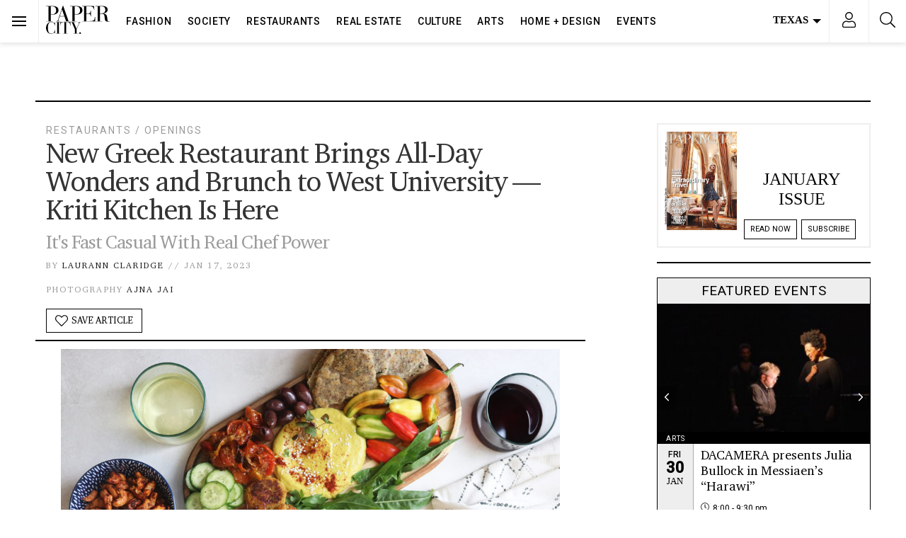

--- FILE ---
content_type: text/html; charset=utf-8
request_url: https://www.google.com/recaptcha/api2/anchor?ar=1&k=6LeBez4nAAAAAF2083ZvsH-7qy6SNnWwD9FuKIuZ&co=aHR0cHM6Ly93d3cucGFwZXJjaXR5bWFnLmNvbTo0NDM.&hl=en&v=PoyoqOPhxBO7pBk68S4YbpHZ&size=normal&anchor-ms=20000&execute-ms=30000&cb=nqpu91el1nyv
body_size: 49480
content:
<!DOCTYPE HTML><html dir="ltr" lang="en"><head><meta http-equiv="Content-Type" content="text/html; charset=UTF-8">
<meta http-equiv="X-UA-Compatible" content="IE=edge">
<title>reCAPTCHA</title>
<style type="text/css">
/* cyrillic-ext */
@font-face {
  font-family: 'Roboto';
  font-style: normal;
  font-weight: 400;
  font-stretch: 100%;
  src: url(//fonts.gstatic.com/s/roboto/v48/KFO7CnqEu92Fr1ME7kSn66aGLdTylUAMa3GUBHMdazTgWw.woff2) format('woff2');
  unicode-range: U+0460-052F, U+1C80-1C8A, U+20B4, U+2DE0-2DFF, U+A640-A69F, U+FE2E-FE2F;
}
/* cyrillic */
@font-face {
  font-family: 'Roboto';
  font-style: normal;
  font-weight: 400;
  font-stretch: 100%;
  src: url(//fonts.gstatic.com/s/roboto/v48/KFO7CnqEu92Fr1ME7kSn66aGLdTylUAMa3iUBHMdazTgWw.woff2) format('woff2');
  unicode-range: U+0301, U+0400-045F, U+0490-0491, U+04B0-04B1, U+2116;
}
/* greek-ext */
@font-face {
  font-family: 'Roboto';
  font-style: normal;
  font-weight: 400;
  font-stretch: 100%;
  src: url(//fonts.gstatic.com/s/roboto/v48/KFO7CnqEu92Fr1ME7kSn66aGLdTylUAMa3CUBHMdazTgWw.woff2) format('woff2');
  unicode-range: U+1F00-1FFF;
}
/* greek */
@font-face {
  font-family: 'Roboto';
  font-style: normal;
  font-weight: 400;
  font-stretch: 100%;
  src: url(//fonts.gstatic.com/s/roboto/v48/KFO7CnqEu92Fr1ME7kSn66aGLdTylUAMa3-UBHMdazTgWw.woff2) format('woff2');
  unicode-range: U+0370-0377, U+037A-037F, U+0384-038A, U+038C, U+038E-03A1, U+03A3-03FF;
}
/* math */
@font-face {
  font-family: 'Roboto';
  font-style: normal;
  font-weight: 400;
  font-stretch: 100%;
  src: url(//fonts.gstatic.com/s/roboto/v48/KFO7CnqEu92Fr1ME7kSn66aGLdTylUAMawCUBHMdazTgWw.woff2) format('woff2');
  unicode-range: U+0302-0303, U+0305, U+0307-0308, U+0310, U+0312, U+0315, U+031A, U+0326-0327, U+032C, U+032F-0330, U+0332-0333, U+0338, U+033A, U+0346, U+034D, U+0391-03A1, U+03A3-03A9, U+03B1-03C9, U+03D1, U+03D5-03D6, U+03F0-03F1, U+03F4-03F5, U+2016-2017, U+2034-2038, U+203C, U+2040, U+2043, U+2047, U+2050, U+2057, U+205F, U+2070-2071, U+2074-208E, U+2090-209C, U+20D0-20DC, U+20E1, U+20E5-20EF, U+2100-2112, U+2114-2115, U+2117-2121, U+2123-214F, U+2190, U+2192, U+2194-21AE, U+21B0-21E5, U+21F1-21F2, U+21F4-2211, U+2213-2214, U+2216-22FF, U+2308-230B, U+2310, U+2319, U+231C-2321, U+2336-237A, U+237C, U+2395, U+239B-23B7, U+23D0, U+23DC-23E1, U+2474-2475, U+25AF, U+25B3, U+25B7, U+25BD, U+25C1, U+25CA, U+25CC, U+25FB, U+266D-266F, U+27C0-27FF, U+2900-2AFF, U+2B0E-2B11, U+2B30-2B4C, U+2BFE, U+3030, U+FF5B, U+FF5D, U+1D400-1D7FF, U+1EE00-1EEFF;
}
/* symbols */
@font-face {
  font-family: 'Roboto';
  font-style: normal;
  font-weight: 400;
  font-stretch: 100%;
  src: url(//fonts.gstatic.com/s/roboto/v48/KFO7CnqEu92Fr1ME7kSn66aGLdTylUAMaxKUBHMdazTgWw.woff2) format('woff2');
  unicode-range: U+0001-000C, U+000E-001F, U+007F-009F, U+20DD-20E0, U+20E2-20E4, U+2150-218F, U+2190, U+2192, U+2194-2199, U+21AF, U+21E6-21F0, U+21F3, U+2218-2219, U+2299, U+22C4-22C6, U+2300-243F, U+2440-244A, U+2460-24FF, U+25A0-27BF, U+2800-28FF, U+2921-2922, U+2981, U+29BF, U+29EB, U+2B00-2BFF, U+4DC0-4DFF, U+FFF9-FFFB, U+10140-1018E, U+10190-1019C, U+101A0, U+101D0-101FD, U+102E0-102FB, U+10E60-10E7E, U+1D2C0-1D2D3, U+1D2E0-1D37F, U+1F000-1F0FF, U+1F100-1F1AD, U+1F1E6-1F1FF, U+1F30D-1F30F, U+1F315, U+1F31C, U+1F31E, U+1F320-1F32C, U+1F336, U+1F378, U+1F37D, U+1F382, U+1F393-1F39F, U+1F3A7-1F3A8, U+1F3AC-1F3AF, U+1F3C2, U+1F3C4-1F3C6, U+1F3CA-1F3CE, U+1F3D4-1F3E0, U+1F3ED, U+1F3F1-1F3F3, U+1F3F5-1F3F7, U+1F408, U+1F415, U+1F41F, U+1F426, U+1F43F, U+1F441-1F442, U+1F444, U+1F446-1F449, U+1F44C-1F44E, U+1F453, U+1F46A, U+1F47D, U+1F4A3, U+1F4B0, U+1F4B3, U+1F4B9, U+1F4BB, U+1F4BF, U+1F4C8-1F4CB, U+1F4D6, U+1F4DA, U+1F4DF, U+1F4E3-1F4E6, U+1F4EA-1F4ED, U+1F4F7, U+1F4F9-1F4FB, U+1F4FD-1F4FE, U+1F503, U+1F507-1F50B, U+1F50D, U+1F512-1F513, U+1F53E-1F54A, U+1F54F-1F5FA, U+1F610, U+1F650-1F67F, U+1F687, U+1F68D, U+1F691, U+1F694, U+1F698, U+1F6AD, U+1F6B2, U+1F6B9-1F6BA, U+1F6BC, U+1F6C6-1F6CF, U+1F6D3-1F6D7, U+1F6E0-1F6EA, U+1F6F0-1F6F3, U+1F6F7-1F6FC, U+1F700-1F7FF, U+1F800-1F80B, U+1F810-1F847, U+1F850-1F859, U+1F860-1F887, U+1F890-1F8AD, U+1F8B0-1F8BB, U+1F8C0-1F8C1, U+1F900-1F90B, U+1F93B, U+1F946, U+1F984, U+1F996, U+1F9E9, U+1FA00-1FA6F, U+1FA70-1FA7C, U+1FA80-1FA89, U+1FA8F-1FAC6, U+1FACE-1FADC, U+1FADF-1FAE9, U+1FAF0-1FAF8, U+1FB00-1FBFF;
}
/* vietnamese */
@font-face {
  font-family: 'Roboto';
  font-style: normal;
  font-weight: 400;
  font-stretch: 100%;
  src: url(//fonts.gstatic.com/s/roboto/v48/KFO7CnqEu92Fr1ME7kSn66aGLdTylUAMa3OUBHMdazTgWw.woff2) format('woff2');
  unicode-range: U+0102-0103, U+0110-0111, U+0128-0129, U+0168-0169, U+01A0-01A1, U+01AF-01B0, U+0300-0301, U+0303-0304, U+0308-0309, U+0323, U+0329, U+1EA0-1EF9, U+20AB;
}
/* latin-ext */
@font-face {
  font-family: 'Roboto';
  font-style: normal;
  font-weight: 400;
  font-stretch: 100%;
  src: url(//fonts.gstatic.com/s/roboto/v48/KFO7CnqEu92Fr1ME7kSn66aGLdTylUAMa3KUBHMdazTgWw.woff2) format('woff2');
  unicode-range: U+0100-02BA, U+02BD-02C5, U+02C7-02CC, U+02CE-02D7, U+02DD-02FF, U+0304, U+0308, U+0329, U+1D00-1DBF, U+1E00-1E9F, U+1EF2-1EFF, U+2020, U+20A0-20AB, U+20AD-20C0, U+2113, U+2C60-2C7F, U+A720-A7FF;
}
/* latin */
@font-face {
  font-family: 'Roboto';
  font-style: normal;
  font-weight: 400;
  font-stretch: 100%;
  src: url(//fonts.gstatic.com/s/roboto/v48/KFO7CnqEu92Fr1ME7kSn66aGLdTylUAMa3yUBHMdazQ.woff2) format('woff2');
  unicode-range: U+0000-00FF, U+0131, U+0152-0153, U+02BB-02BC, U+02C6, U+02DA, U+02DC, U+0304, U+0308, U+0329, U+2000-206F, U+20AC, U+2122, U+2191, U+2193, U+2212, U+2215, U+FEFF, U+FFFD;
}
/* cyrillic-ext */
@font-face {
  font-family: 'Roboto';
  font-style: normal;
  font-weight: 500;
  font-stretch: 100%;
  src: url(//fonts.gstatic.com/s/roboto/v48/KFO7CnqEu92Fr1ME7kSn66aGLdTylUAMa3GUBHMdazTgWw.woff2) format('woff2');
  unicode-range: U+0460-052F, U+1C80-1C8A, U+20B4, U+2DE0-2DFF, U+A640-A69F, U+FE2E-FE2F;
}
/* cyrillic */
@font-face {
  font-family: 'Roboto';
  font-style: normal;
  font-weight: 500;
  font-stretch: 100%;
  src: url(//fonts.gstatic.com/s/roboto/v48/KFO7CnqEu92Fr1ME7kSn66aGLdTylUAMa3iUBHMdazTgWw.woff2) format('woff2');
  unicode-range: U+0301, U+0400-045F, U+0490-0491, U+04B0-04B1, U+2116;
}
/* greek-ext */
@font-face {
  font-family: 'Roboto';
  font-style: normal;
  font-weight: 500;
  font-stretch: 100%;
  src: url(//fonts.gstatic.com/s/roboto/v48/KFO7CnqEu92Fr1ME7kSn66aGLdTylUAMa3CUBHMdazTgWw.woff2) format('woff2');
  unicode-range: U+1F00-1FFF;
}
/* greek */
@font-face {
  font-family: 'Roboto';
  font-style: normal;
  font-weight: 500;
  font-stretch: 100%;
  src: url(//fonts.gstatic.com/s/roboto/v48/KFO7CnqEu92Fr1ME7kSn66aGLdTylUAMa3-UBHMdazTgWw.woff2) format('woff2');
  unicode-range: U+0370-0377, U+037A-037F, U+0384-038A, U+038C, U+038E-03A1, U+03A3-03FF;
}
/* math */
@font-face {
  font-family: 'Roboto';
  font-style: normal;
  font-weight: 500;
  font-stretch: 100%;
  src: url(//fonts.gstatic.com/s/roboto/v48/KFO7CnqEu92Fr1ME7kSn66aGLdTylUAMawCUBHMdazTgWw.woff2) format('woff2');
  unicode-range: U+0302-0303, U+0305, U+0307-0308, U+0310, U+0312, U+0315, U+031A, U+0326-0327, U+032C, U+032F-0330, U+0332-0333, U+0338, U+033A, U+0346, U+034D, U+0391-03A1, U+03A3-03A9, U+03B1-03C9, U+03D1, U+03D5-03D6, U+03F0-03F1, U+03F4-03F5, U+2016-2017, U+2034-2038, U+203C, U+2040, U+2043, U+2047, U+2050, U+2057, U+205F, U+2070-2071, U+2074-208E, U+2090-209C, U+20D0-20DC, U+20E1, U+20E5-20EF, U+2100-2112, U+2114-2115, U+2117-2121, U+2123-214F, U+2190, U+2192, U+2194-21AE, U+21B0-21E5, U+21F1-21F2, U+21F4-2211, U+2213-2214, U+2216-22FF, U+2308-230B, U+2310, U+2319, U+231C-2321, U+2336-237A, U+237C, U+2395, U+239B-23B7, U+23D0, U+23DC-23E1, U+2474-2475, U+25AF, U+25B3, U+25B7, U+25BD, U+25C1, U+25CA, U+25CC, U+25FB, U+266D-266F, U+27C0-27FF, U+2900-2AFF, U+2B0E-2B11, U+2B30-2B4C, U+2BFE, U+3030, U+FF5B, U+FF5D, U+1D400-1D7FF, U+1EE00-1EEFF;
}
/* symbols */
@font-face {
  font-family: 'Roboto';
  font-style: normal;
  font-weight: 500;
  font-stretch: 100%;
  src: url(//fonts.gstatic.com/s/roboto/v48/KFO7CnqEu92Fr1ME7kSn66aGLdTylUAMaxKUBHMdazTgWw.woff2) format('woff2');
  unicode-range: U+0001-000C, U+000E-001F, U+007F-009F, U+20DD-20E0, U+20E2-20E4, U+2150-218F, U+2190, U+2192, U+2194-2199, U+21AF, U+21E6-21F0, U+21F3, U+2218-2219, U+2299, U+22C4-22C6, U+2300-243F, U+2440-244A, U+2460-24FF, U+25A0-27BF, U+2800-28FF, U+2921-2922, U+2981, U+29BF, U+29EB, U+2B00-2BFF, U+4DC0-4DFF, U+FFF9-FFFB, U+10140-1018E, U+10190-1019C, U+101A0, U+101D0-101FD, U+102E0-102FB, U+10E60-10E7E, U+1D2C0-1D2D3, U+1D2E0-1D37F, U+1F000-1F0FF, U+1F100-1F1AD, U+1F1E6-1F1FF, U+1F30D-1F30F, U+1F315, U+1F31C, U+1F31E, U+1F320-1F32C, U+1F336, U+1F378, U+1F37D, U+1F382, U+1F393-1F39F, U+1F3A7-1F3A8, U+1F3AC-1F3AF, U+1F3C2, U+1F3C4-1F3C6, U+1F3CA-1F3CE, U+1F3D4-1F3E0, U+1F3ED, U+1F3F1-1F3F3, U+1F3F5-1F3F7, U+1F408, U+1F415, U+1F41F, U+1F426, U+1F43F, U+1F441-1F442, U+1F444, U+1F446-1F449, U+1F44C-1F44E, U+1F453, U+1F46A, U+1F47D, U+1F4A3, U+1F4B0, U+1F4B3, U+1F4B9, U+1F4BB, U+1F4BF, U+1F4C8-1F4CB, U+1F4D6, U+1F4DA, U+1F4DF, U+1F4E3-1F4E6, U+1F4EA-1F4ED, U+1F4F7, U+1F4F9-1F4FB, U+1F4FD-1F4FE, U+1F503, U+1F507-1F50B, U+1F50D, U+1F512-1F513, U+1F53E-1F54A, U+1F54F-1F5FA, U+1F610, U+1F650-1F67F, U+1F687, U+1F68D, U+1F691, U+1F694, U+1F698, U+1F6AD, U+1F6B2, U+1F6B9-1F6BA, U+1F6BC, U+1F6C6-1F6CF, U+1F6D3-1F6D7, U+1F6E0-1F6EA, U+1F6F0-1F6F3, U+1F6F7-1F6FC, U+1F700-1F7FF, U+1F800-1F80B, U+1F810-1F847, U+1F850-1F859, U+1F860-1F887, U+1F890-1F8AD, U+1F8B0-1F8BB, U+1F8C0-1F8C1, U+1F900-1F90B, U+1F93B, U+1F946, U+1F984, U+1F996, U+1F9E9, U+1FA00-1FA6F, U+1FA70-1FA7C, U+1FA80-1FA89, U+1FA8F-1FAC6, U+1FACE-1FADC, U+1FADF-1FAE9, U+1FAF0-1FAF8, U+1FB00-1FBFF;
}
/* vietnamese */
@font-face {
  font-family: 'Roboto';
  font-style: normal;
  font-weight: 500;
  font-stretch: 100%;
  src: url(//fonts.gstatic.com/s/roboto/v48/KFO7CnqEu92Fr1ME7kSn66aGLdTylUAMa3OUBHMdazTgWw.woff2) format('woff2');
  unicode-range: U+0102-0103, U+0110-0111, U+0128-0129, U+0168-0169, U+01A0-01A1, U+01AF-01B0, U+0300-0301, U+0303-0304, U+0308-0309, U+0323, U+0329, U+1EA0-1EF9, U+20AB;
}
/* latin-ext */
@font-face {
  font-family: 'Roboto';
  font-style: normal;
  font-weight: 500;
  font-stretch: 100%;
  src: url(//fonts.gstatic.com/s/roboto/v48/KFO7CnqEu92Fr1ME7kSn66aGLdTylUAMa3KUBHMdazTgWw.woff2) format('woff2');
  unicode-range: U+0100-02BA, U+02BD-02C5, U+02C7-02CC, U+02CE-02D7, U+02DD-02FF, U+0304, U+0308, U+0329, U+1D00-1DBF, U+1E00-1E9F, U+1EF2-1EFF, U+2020, U+20A0-20AB, U+20AD-20C0, U+2113, U+2C60-2C7F, U+A720-A7FF;
}
/* latin */
@font-face {
  font-family: 'Roboto';
  font-style: normal;
  font-weight: 500;
  font-stretch: 100%;
  src: url(//fonts.gstatic.com/s/roboto/v48/KFO7CnqEu92Fr1ME7kSn66aGLdTylUAMa3yUBHMdazQ.woff2) format('woff2');
  unicode-range: U+0000-00FF, U+0131, U+0152-0153, U+02BB-02BC, U+02C6, U+02DA, U+02DC, U+0304, U+0308, U+0329, U+2000-206F, U+20AC, U+2122, U+2191, U+2193, U+2212, U+2215, U+FEFF, U+FFFD;
}
/* cyrillic-ext */
@font-face {
  font-family: 'Roboto';
  font-style: normal;
  font-weight: 900;
  font-stretch: 100%;
  src: url(//fonts.gstatic.com/s/roboto/v48/KFO7CnqEu92Fr1ME7kSn66aGLdTylUAMa3GUBHMdazTgWw.woff2) format('woff2');
  unicode-range: U+0460-052F, U+1C80-1C8A, U+20B4, U+2DE0-2DFF, U+A640-A69F, U+FE2E-FE2F;
}
/* cyrillic */
@font-face {
  font-family: 'Roboto';
  font-style: normal;
  font-weight: 900;
  font-stretch: 100%;
  src: url(//fonts.gstatic.com/s/roboto/v48/KFO7CnqEu92Fr1ME7kSn66aGLdTylUAMa3iUBHMdazTgWw.woff2) format('woff2');
  unicode-range: U+0301, U+0400-045F, U+0490-0491, U+04B0-04B1, U+2116;
}
/* greek-ext */
@font-face {
  font-family: 'Roboto';
  font-style: normal;
  font-weight: 900;
  font-stretch: 100%;
  src: url(//fonts.gstatic.com/s/roboto/v48/KFO7CnqEu92Fr1ME7kSn66aGLdTylUAMa3CUBHMdazTgWw.woff2) format('woff2');
  unicode-range: U+1F00-1FFF;
}
/* greek */
@font-face {
  font-family: 'Roboto';
  font-style: normal;
  font-weight: 900;
  font-stretch: 100%;
  src: url(//fonts.gstatic.com/s/roboto/v48/KFO7CnqEu92Fr1ME7kSn66aGLdTylUAMa3-UBHMdazTgWw.woff2) format('woff2');
  unicode-range: U+0370-0377, U+037A-037F, U+0384-038A, U+038C, U+038E-03A1, U+03A3-03FF;
}
/* math */
@font-face {
  font-family: 'Roboto';
  font-style: normal;
  font-weight: 900;
  font-stretch: 100%;
  src: url(//fonts.gstatic.com/s/roboto/v48/KFO7CnqEu92Fr1ME7kSn66aGLdTylUAMawCUBHMdazTgWw.woff2) format('woff2');
  unicode-range: U+0302-0303, U+0305, U+0307-0308, U+0310, U+0312, U+0315, U+031A, U+0326-0327, U+032C, U+032F-0330, U+0332-0333, U+0338, U+033A, U+0346, U+034D, U+0391-03A1, U+03A3-03A9, U+03B1-03C9, U+03D1, U+03D5-03D6, U+03F0-03F1, U+03F4-03F5, U+2016-2017, U+2034-2038, U+203C, U+2040, U+2043, U+2047, U+2050, U+2057, U+205F, U+2070-2071, U+2074-208E, U+2090-209C, U+20D0-20DC, U+20E1, U+20E5-20EF, U+2100-2112, U+2114-2115, U+2117-2121, U+2123-214F, U+2190, U+2192, U+2194-21AE, U+21B0-21E5, U+21F1-21F2, U+21F4-2211, U+2213-2214, U+2216-22FF, U+2308-230B, U+2310, U+2319, U+231C-2321, U+2336-237A, U+237C, U+2395, U+239B-23B7, U+23D0, U+23DC-23E1, U+2474-2475, U+25AF, U+25B3, U+25B7, U+25BD, U+25C1, U+25CA, U+25CC, U+25FB, U+266D-266F, U+27C0-27FF, U+2900-2AFF, U+2B0E-2B11, U+2B30-2B4C, U+2BFE, U+3030, U+FF5B, U+FF5D, U+1D400-1D7FF, U+1EE00-1EEFF;
}
/* symbols */
@font-face {
  font-family: 'Roboto';
  font-style: normal;
  font-weight: 900;
  font-stretch: 100%;
  src: url(//fonts.gstatic.com/s/roboto/v48/KFO7CnqEu92Fr1ME7kSn66aGLdTylUAMaxKUBHMdazTgWw.woff2) format('woff2');
  unicode-range: U+0001-000C, U+000E-001F, U+007F-009F, U+20DD-20E0, U+20E2-20E4, U+2150-218F, U+2190, U+2192, U+2194-2199, U+21AF, U+21E6-21F0, U+21F3, U+2218-2219, U+2299, U+22C4-22C6, U+2300-243F, U+2440-244A, U+2460-24FF, U+25A0-27BF, U+2800-28FF, U+2921-2922, U+2981, U+29BF, U+29EB, U+2B00-2BFF, U+4DC0-4DFF, U+FFF9-FFFB, U+10140-1018E, U+10190-1019C, U+101A0, U+101D0-101FD, U+102E0-102FB, U+10E60-10E7E, U+1D2C0-1D2D3, U+1D2E0-1D37F, U+1F000-1F0FF, U+1F100-1F1AD, U+1F1E6-1F1FF, U+1F30D-1F30F, U+1F315, U+1F31C, U+1F31E, U+1F320-1F32C, U+1F336, U+1F378, U+1F37D, U+1F382, U+1F393-1F39F, U+1F3A7-1F3A8, U+1F3AC-1F3AF, U+1F3C2, U+1F3C4-1F3C6, U+1F3CA-1F3CE, U+1F3D4-1F3E0, U+1F3ED, U+1F3F1-1F3F3, U+1F3F5-1F3F7, U+1F408, U+1F415, U+1F41F, U+1F426, U+1F43F, U+1F441-1F442, U+1F444, U+1F446-1F449, U+1F44C-1F44E, U+1F453, U+1F46A, U+1F47D, U+1F4A3, U+1F4B0, U+1F4B3, U+1F4B9, U+1F4BB, U+1F4BF, U+1F4C8-1F4CB, U+1F4D6, U+1F4DA, U+1F4DF, U+1F4E3-1F4E6, U+1F4EA-1F4ED, U+1F4F7, U+1F4F9-1F4FB, U+1F4FD-1F4FE, U+1F503, U+1F507-1F50B, U+1F50D, U+1F512-1F513, U+1F53E-1F54A, U+1F54F-1F5FA, U+1F610, U+1F650-1F67F, U+1F687, U+1F68D, U+1F691, U+1F694, U+1F698, U+1F6AD, U+1F6B2, U+1F6B9-1F6BA, U+1F6BC, U+1F6C6-1F6CF, U+1F6D3-1F6D7, U+1F6E0-1F6EA, U+1F6F0-1F6F3, U+1F6F7-1F6FC, U+1F700-1F7FF, U+1F800-1F80B, U+1F810-1F847, U+1F850-1F859, U+1F860-1F887, U+1F890-1F8AD, U+1F8B0-1F8BB, U+1F8C0-1F8C1, U+1F900-1F90B, U+1F93B, U+1F946, U+1F984, U+1F996, U+1F9E9, U+1FA00-1FA6F, U+1FA70-1FA7C, U+1FA80-1FA89, U+1FA8F-1FAC6, U+1FACE-1FADC, U+1FADF-1FAE9, U+1FAF0-1FAF8, U+1FB00-1FBFF;
}
/* vietnamese */
@font-face {
  font-family: 'Roboto';
  font-style: normal;
  font-weight: 900;
  font-stretch: 100%;
  src: url(//fonts.gstatic.com/s/roboto/v48/KFO7CnqEu92Fr1ME7kSn66aGLdTylUAMa3OUBHMdazTgWw.woff2) format('woff2');
  unicode-range: U+0102-0103, U+0110-0111, U+0128-0129, U+0168-0169, U+01A0-01A1, U+01AF-01B0, U+0300-0301, U+0303-0304, U+0308-0309, U+0323, U+0329, U+1EA0-1EF9, U+20AB;
}
/* latin-ext */
@font-face {
  font-family: 'Roboto';
  font-style: normal;
  font-weight: 900;
  font-stretch: 100%;
  src: url(//fonts.gstatic.com/s/roboto/v48/KFO7CnqEu92Fr1ME7kSn66aGLdTylUAMa3KUBHMdazTgWw.woff2) format('woff2');
  unicode-range: U+0100-02BA, U+02BD-02C5, U+02C7-02CC, U+02CE-02D7, U+02DD-02FF, U+0304, U+0308, U+0329, U+1D00-1DBF, U+1E00-1E9F, U+1EF2-1EFF, U+2020, U+20A0-20AB, U+20AD-20C0, U+2113, U+2C60-2C7F, U+A720-A7FF;
}
/* latin */
@font-face {
  font-family: 'Roboto';
  font-style: normal;
  font-weight: 900;
  font-stretch: 100%;
  src: url(//fonts.gstatic.com/s/roboto/v48/KFO7CnqEu92Fr1ME7kSn66aGLdTylUAMa3yUBHMdazQ.woff2) format('woff2');
  unicode-range: U+0000-00FF, U+0131, U+0152-0153, U+02BB-02BC, U+02C6, U+02DA, U+02DC, U+0304, U+0308, U+0329, U+2000-206F, U+20AC, U+2122, U+2191, U+2193, U+2212, U+2215, U+FEFF, U+FFFD;
}

</style>
<link rel="stylesheet" type="text/css" href="https://www.gstatic.com/recaptcha/releases/PoyoqOPhxBO7pBk68S4YbpHZ/styles__ltr.css">
<script nonce="C3tygcw0uAfGkFQ6m88Wbw" type="text/javascript">window['__recaptcha_api'] = 'https://www.google.com/recaptcha/api2/';</script>
<script type="text/javascript" src="https://www.gstatic.com/recaptcha/releases/PoyoqOPhxBO7pBk68S4YbpHZ/recaptcha__en.js" nonce="C3tygcw0uAfGkFQ6m88Wbw">
      
    </script></head>
<body><div id="rc-anchor-alert" class="rc-anchor-alert"></div>
<input type="hidden" id="recaptcha-token" value="[base64]">
<script type="text/javascript" nonce="C3tygcw0uAfGkFQ6m88Wbw">
      recaptcha.anchor.Main.init("[\x22ainput\x22,[\x22bgdata\x22,\x22\x22,\[base64]/[base64]/MjU1Ong/[base64]/[base64]/[base64]/[base64]/[base64]/[base64]/[base64]/[base64]/[base64]/[base64]/[base64]/[base64]/[base64]/[base64]/[base64]\\u003d\x22,\[base64]\x22,\x22wqdZw5rDusOxw4vDicKGwr8sw6tzw5LDk8KSUTfCpsODOcOYwrVTRcKnbhs4w55gw5jCh8KbOxJowpc7w4XClGhaw6BYFAdDLMK5FhfClsOcwprDtGzCvzUkVGksIcKWbcOCwqXDqx5idFPClsOfDcOheWp1BTtzw6/CnW4ND3ogw5DDt8OMw6NFwrjDsXY0Wwk3w6PDpSUkwr/DqMOAw7Ysw7EgJUTCtsOGesOiw7ssF8Ksw5lYSC/DusOZX8OZWcOjQwfCg2PCjATDsWvCgcK0GsKyIcOfEFHDgy7DuATDq8OQwovCoMKSw5QAWcOaw4pZOArDhEnClmjCnEjDpQEkbVXDrMO2w5HDrcKcwqXCh21PWGzCgFZ9T8Kww5zChcKzwozCmi3Djxg9fFQGGnN7UnLDqlDCmcK+wrbClsKoKsOEwqjDrcO+a33Dnl/[base64]/CvMOXLANxIHnCu8Obw5HCq3jDtMOedMKZFsOKfBzCsMK7XsOzBMKLeT7DlRouTUDCoMO3D8K9w6PDkMKSMMOGw7skw7ISwoPDjRxxWgHDuWHChCxVHMOGd8KTX8OzIcKuIMKdwrU0w4jDnxLCjsOeYMOhwqLCvVbCtcO+w5wrbFYAw6Mxwp7ClzvChA/DljM3VcODOcOWw5JQPsKxw6BteljDpWNkwrfDsCfDnU9kRC/[base64]/[base64]/wrfDtRdPw61+w5vCn8O/GsKIwogDVcKXw4LDskvCoFB5Z1xvGcOENG/[base64]/Dvg0RF8K+W8O8IlbCn8ONwozDsQrDonUMK8OLw7PDmsKqBjXDlsKmF8Opw5gWZ3DDtl0Xw6PDnFkhw4pMwoV9wr7CkcOgwrzCvFAIwrjDgxM/BcK5CSUBWMOhLEp9w5o2w5YaPB3Dmn/CoMO1wptvw4HDlMOPw6h1w6khw5BVw6bCscO4dsK/AwsUTBHCs8KEw6wJwqnDr8OdwrFmUQZobEg/w7ZSV8Oew7s5YMKTYjp3wofCrMO2w6PDjkJnwpBQwqzCkwHCrxhDIMO5w6DDqsKlw69UdAvCqS7CmsK6w4BPwpU6w6lNwoY/wpQIIi3CvRVxYjkEHsKxW13DtMOQJlfCh1YMHlJRw5oLwqTChXIBwpwSQmDCnwQyw4nChzQ1w6DDn3zCnBpCfsK0wr3DuCVswonDim8ew7JBEMOAQ8KeKcOHHMKIdsKCelhyw7NDw7nDgx8/IAUdw77ClMK1KRNzwr/DvmYtwpQswp/CsinCuGfCiDjDh8O1aMKOw7NqwqYNw6tcD8OXwrTCnH0Tb8KZXm7Dg2zDqsOWbhPDjhlabW5mQMKVDAQHw4kIw6bDqTBvw4TDucKUw6TCu3QNBMKFwrrDrMO/wo8Ewo4lBkggTQvCjj/[base64]/DjWDCtcOIfMK/[base64]/DcO7OxDCnGICYWB3wrJxQ8OIHsOMwqwKwoZGTMOSAR0twppUwrbDvsKIW1NHw4TCt8KBwoTDk8ODMFPDl1YKw7zDtjQrYcO+M1M4Yl3DmVLCix1Uw4s0IUFuwrVxFMOAWCM5woLDvDXDiMKIw4JmwpPDi8OfwqHDrDQVKsOiwo/Cr8K4RMKKdhrDkwzDgkTDgcOmScKEw6RAwrXDjTk6wqZow7TCsUBAw5TDrkTDssOiw7nDrsK0NsKXW30swqPDryEATsKTwosSwrdew5twIhIvYsOsw5N/Bwdew75jw4jDv1A9SsOrehsVO2rCjmDDoiV8wrJ8w43DrsK2IMKIQ1d1XMOdFsOewpUowrU9PB7DhSl5YsKQT2PCgSPDpMOsw6syTMKvE8OMwq9Gwp5Kw4TDuCt3w60mwolZZsO5NXULw5bCncK1EQrCj8Obw7l3wqpywrIfbFXDpi/DpWPDslh9aQUmRcOmB8OPw7IicEbDi8O1w7PDs8KCDGXDpg/CpcOWPcOQOgPCp8Kjw5wJw7pmw7HDmmhXwobCkgzCnsKawqZqOUdBw60kwoLClsKSdyjDmm7Ch8O1NcKZYXhawq/DuG7CqgQ6cMOww45RaMO6VxZIwq8NWMOGVMK0P8O3O0k2wqw0wq/Dk8OWw6rDjcO+woJtwqnDjMOLb8O/ZMOTK13CsEnDkWLCmFQ6wpbDk8O6w5wFwrrCg8KnKcKKwoosw4DDlMKIw6DDmcKiwrjCv07CnAzDrnxiCMKwF8OGWhZNwpdwwod5w6XDhcObASbDnlBmMsKhPgHCjTw+HcOKwqnCnMO/wpLCtMOiEl/[base64]/[base64]/Cuj3CmMOBwq7Cl8KzSsK4wqRFw5wUTXtpaG1Hwp5Pw5/CiWnDoMK6w5PCjcKawovDl8KDaldFJgUZKXV2AGDCh8KEwocVw4gMFcKRXsOgw5zCn8O+ScO9wpTChXseRsOOA0XDklYYw7/[base64]/wqh1MMOpH8OIIz4RCTZXwqrChHskwqvCuxLDqHPDo8KWDkTCgA8FP8OHw6stw4ksJMOuT24OTcOpQ8KBw6R3w7lsIxZpXcO8w6nCr8O3JcK/FjXCv8O5A8KxwpHDjsObw4MLwozDuMK2w7lEAHBiwpbDhMOiHi7Dk8OfHsOIwpUrA8OYT1UKQwzDtMOoTcKKwpjDg8O2WizDlnrDilTCsTBQWcOKL8OrwojDmsKxwoUEwqQGTGJ8csOmwpgRMcOPThbDlcKEKRHDpRk/Bzpwdg/[base64]/Cj8Kcw5UOEMOSwoPCrsO/[base64]/[base64]/CkWB4CcK9w4RkcDrChcKqwrvDnMKTw57CkMKlfcOmPsKGbMOmbMO3wpRUWMKtbAErwrDDnETDi8KXRsO2w5c4YcKkSsOmw7Jcw58Rwq3CuMK4fAvDjiPCnzYywo/[base64]/[base64]/[base64]/ClsKTwrERYMKMVMKYA8OBwpnDukdwwqN+wqDCtUkbEsKYS8OUZxDClEgYJcOfwoPCm8OGDDVbE1/CthjCk3DDmTkjC8KhHsOiVmjCtCfDkSHDkSHDicOrcsOvwq/CvcO5w7R9PiHDicOHD8OowpTCvsKxIsKRVClXOXPDsMOpGcOuBEoPw7l+w7HDozM1w5PDuMKRwrM+w48XVXoSHwNKw5sxwpnCtmI2QsKpw7LCpC0LASHDgTZyOMKPbcOPajrDksKHwrMSKMOWMy9CwrA+w5LDnMKKUTnDh3rDhMKNFUQ3w7/CiMOfw5LCn8O5wpjCvn46wpPDnxvCs8OCCXlDYBEKwpHCt8OTw4jCn8Ksw5A0bl9mZ0QEwr/[base64]/[base64]/woFMw6Bjw6TCp0NmD8KSMGsCwpoOw50SwoXCtwtuQ8Ktw6dBwp3DtcOmw7/CrQt4BC7DqsOJwpoIw5XDljRnQsKjMsKHwod1w4gqWVXDucOpwqDDjD5lw7vDgVoJw5bCkEV5wr/CmnRLwrk4L3bCtWzDvcKzwrTCiMKxwrJcw7nChsKEd17Dp8KjaMKhw5BZwo80wofCs0YTwpguw5TDsmpmw6zDvsORwoZcWDzDlHIVw4XCtkzDu0LCnsOpE8KedsO5wrHCvMKDwqzClMKYAMKuwpnDq8Kfw5Fxw5x/SR5gbjkxQsOKeHrDvsKfeMO7wpV2NFBuwp1KUsOYBsKWe8OswoU2woUvKcOiwqxjJ8KOw4QHw55rWsKJbsOqHsOOPmVywpnCrHvDvcKAwrDDhsKDCMKWTHFMKngeVXENwoMcFH/DqMO6wrcnOD0uw4ArBmDCoMOxw57ClU3DicOGUsOSLMKXwqMqZMKOeigOZH06SRfDvTfDjcOqXsKPw6vCvcKAfgnCrMKKGgvDvMK8OyBwOMKxPcO3wr/DmXHDosKSw4nCpMOCw4rDrCRZbg0IwrcXQnbDq8Kkw4ATw7MEwohHwr3Dh8K+d30rw70uw77CkWHCncKAFcOpAsOawrvDhMKZXX81wpYIaXMmX8KOw5rCvQ7DhMKVwqw5RMKhEQEbw4fDp1LDig/Cq2jCo8OdwpZjd8O6wrrCuMKeXsKIwoFlw4TCqirDlsK+aMKQwrMQwphseWw8wr3Cj8OQYF5hwos4w7jCgSAawqkeBmI2w44bwobDqsOAGlNtYA/DssO0wqJIX8KKwqDDvMOzXsKTWcOTMsKaFxjCvsOkwrjDt8OoMxQ0YXvCgnQiwq/CpA/ClcOfCcOXK8OJTEIFHsKew7LDksO3w5YJC8OaIMOEYMOdAcOOwqtuwq5Xw7vCsnJWwprDnlguwqjDsxo2w7LDkDAibD99PMK9w6ATBMOUHsOKcMOVA8OIF1wpwps5Ah/DqcK6wovDrVDDqnAUw5wCKsKmCsOJw7fDkG8YAMOow5jDrx1sw5DDlMOYwoI/wpbCg8OEM2rCtsODYSAHwqvDjsOEw40/wr0Ew6vDpDh1wrvDslVVw6LCncOvZsKHwow0BcKbwq9FwqM6w5XDq8Khw6szFMONw53CssKRw5J8wpDCo8OAw7jDt3TDjyRSBUfDoF5TBgBEZcORWsO6w7ZAwpZaw5bCiAwYwrYFw47DuQjCpcKxwo7DucO0LMOmw6ZKwohxMVNFDMO/w44Hw5TDiMO/[base64]/wqlhAcOPw5cFw4EpFDIfVMKcBT7Cv8OYw4xJworClcKqw4FVGQbDhx7CtVJfw5MBwoImMTwJw5dfUxPCgFA8w6TDscOOShp+w5Niw6sqw4HDtEDChiPCrsKYw7PDm8O5KAFYS8KiwrfDnnXCoQkFY8O8EMOvwpMoDMO5wr/Cs8Kiwr/DvMOBTQlCSwzDhVXCnMOuwrvCrSUKw4LDisOuWGzCnMK/[base64]/DgMOfwqItw7tEwqfDnB7DncKvw5ZKwrvChnrCgcOOGkEaYEfCmMOgWiNMw7/DqgDDg8OKwrp3bkQswopkDsKiYMOiwrMbwoc6EsKew5HCpMO4NcKbwpdTMyzDnU5FP8K7dwzCuGQ9woHCiHpXw4JdOcOKPkbCvAbDtMOuSk3CqlsOw7xSZ8KYCMK4cUsWdWrCpnXDhcKzEnzCumfCuH5TC8O3w4s2w4/DjMKJViY4B1YNMcOYw7zDjsOOwqLDhlxIw5VPQS7Cj8OqCiPDnsK0woY/[base64]/woEtBWXCpxvDsMKmG8KNw4XDng3Cl1h6w6LCkMKNwr3CkMKvbDrCmMK3wr4KAUbCocKsNw83UkfChcKackxNYMKLOcOHdcKuw5jCssKPR8OQesOcwrgSS13Cq8Ojw4zCkMOyw4pXwr3DsAESFMOvPDTCncOZUTRlwrBDwqF2CMK6w6AFw4tSwo/DnFnDl8KiVMKNwoNLw6Faw4bCuigEw7bDqnvCssOSw4JvTzp/wobDsU5cwoVYbcO6w6zDqFN5w5LCncKCAcKgCDzCpyHCn3huw5tEwosjKcOQX39Sw7jCl8OMwofDtsO/woPCh8OOGMKvQMKuwqXCrMKTwq/DjsKZbMO5wooKwo1Ka8OZw7jCj8OYw4PDrcKvwoTCqxVDwpnCtGVnGy7CtgXDuQ0twobCmsO5TcO/w6bDjMKdw7o/RVTCpw7CuMKUwovCjjExwpwGW8OJw5vCncK3w43CqsKpJMOBJMKnw5vCiMOAwpPCgAjChWM5w53CtyzCkFhNw7/DoxZSwqzCmFxiwq7DtkLDuk3CksKhQMKuScKNScKtwrw8w4HDvQvCl8OVw7BUw4QuHVQ7wrNSTX97w6hlw41Ew7puw6zCmcK1MsOTwq7DqsObH8OAfwEoMcOXOB/Dn0HDgALCqcKTKcOQFcO9wrcRw4vCq07CuMOrwpXDhMOtRnR3wr0dwoDDtsKkw5UmAGQNBcKONCzDi8OgQHzDo8O6aMKiRgzDhmoaU8KNw4XCmijCoMO0Yk8nwq8RwqElwr5AI1ogwqpsw6bDr29DAMOAZsKWwqZkfVhlEknCmBsswp7Do0bCnsKOZ2LDtsO/[base64]/fT3Cg8OEVTPDosKjwpsLw7gbblfDkDMxwoTDncOIw4PCisKhw51lW1Y7LBIhYEXCncO2fR91w5bCml7CnE8Rw5AWwrcfwqHDhsOcwpw2w43DgMK1wo7DijDDhWDDjxRWw7RTA2bDpcOsw5jCjcOCw47CicOxLsO+X8O2wpbCmgLCnMOMw4FSw7/Dm2F1w7rCp8KPIzVdw7/[base64]/[base64]/CrQ3Dn0d5IW5ZbsOfdsOrw5FqN0fCjilkWMKXXjl2wqU0wqzDlsKqM8KywpDChsKFw6Few4NcJ8K2dmXDr8OkY8O6w6LDrTzCp8OCwpUXKsOwEjTCosOJCnl8D8OCw5vCg0bDocOEHUwIw4PDvGTCk8OpwqHDucOfZwnCjcKDwq/CuXnCnGYCw6rDncKCwogFw6M/wpzCoMKtwrjDkEXDtMK/wpjDt1RCwrd7w5kGw4XDksKvEMKRwpUMDsOTdcKOdEzChMKowrZQw5zCtSDDmxY0CE/CiB8qw4HDhRMUNDLCnzTDpMOUSsKJwrksTiTCicK3GGAIw4TCgcOOwofCscK+RcKzwodGaRzDq8OibmAlw7fCt0DCh8Kfw7nDrUXDgULCtcKXZnUoK8OOw6QsImrDhcO5wrY5QCPCg8KMa8OUCzkyFMOsXz88S8KHQMKuAn1NQMKrw6TDlMK/GsK1ZRIOw4XDnCETw53Cii3Cg8OAw501LUfCi8KFesKsRMOnUcKIKwpNw642w5PDqB3DhsOECEDCqsK1w5LDrsKxNMO+Uk4+S8KLw7nDojYEQ1c9w5nDh8OqMcOsIQJiWcOzwpvDl8K3w5BbwozCt8KQKQ7DmUdneyIjZ8OWw7t9wp7DuEXDpMKXOsO+f8OqQFl/woAaaCJpbmxVwoYtw5HDkcK5PMOawobDlXLCucO6McO4w7lyw6M6wpMHXENqZivDshk3eMK2wpNeay/DmsK9IVpCw5MlR8OtHMOzNQAkw6kdHcOcw4rDhsKtdw3ChsKQIVoGw6JucBhYYMKAwq3CnUl9K8OVw7bCscK4wrrDuwvCkMOTw5zDicOVWMOtwpzCrsOIN8KDw6rDj8OWw7YnasOZwposw4LCghJHwqMDw59Owo0MXwHClT8Iw6oQdMKcTcO/JsOWwrV8M8K+Q8O0wpXDkMKab8KwwrbCrwBzLRfCklbDrSDCosKjwqlKwoUgwqcxMMKcw7Fuw4hITlTCj8Khw6DClsK/[base64]/Qy7DuDjCtz9Jwr7DpsKTdsOWwpxPw6XCisKxJHcuO8O7w6vCtcKHNcOUaiDDp2ATVMKqw6HCuD1Hw7oMwrgbV0vDhcO1Ww/Cv2h9dMObwpwBdFHCiHTDhMO9w7fDkwvClsKKw7lSwq7DoANqQlw8JlpCw7YRw4nChjTCuwXDuU5Jw61MNGkHMynChsKpOsOewr1VHyYPfzjDnsKlWHhpWUlyYsOSTsOZBgRBcy/Cg8OEVcKgEkFaYhNzTRMdw6LCim8iUMKbwp3DsjHDn1kHw5klwrJJL0kTwrvCmXLCuA3Du8KFw6Adw4xNbMKEw78nw7vCrsOyOHzDsMOKZsKDH8K+w6jDqsOJw4zDmzfDswA9DBfCrCZ7HWzChMO/w4kXwrjDlMKnwrDDjgs5woUtCULCpR8YwpjDgxzDhFo5wpjDhlvDhivCr8KRw4JUKcOyNMKnw5TDlMOWVV4cw5DDl8OTNFE4fcOadznCtTIuw7nDolIDfsONwrhhFB/Dq0FDw6LDu8OKwo8FwphawozDvsOWw6RgCk/Dsj58wolmw7zCjcOWesKZw6TDgcOmDQwsw6cYGsO9CBjDszdHYXjDqMO4cnvCrMOiw7DDhGxFwp7Cq8KcwqMmwprDh8KLw6fCi8OeL8K0ZhdkUsOEw70QaHLCusK8wpzCsUXDlcKKw4/Cs8KRcU9IORPCpSbCkMK+HCbDqznDuA3DksOLw5EBwqNUw6fDj8KHwoTCmsO+dHrDmMOTw5V3JFgHwoYnO8OZNMKAP8Kgwq5/[base64]/YhXDkDzDkMKyfMKVGsKCwr3Ck8KtDA3CjsKZwp7CszkAw53Do0g9YMKDWjxvw4rDtwfDlcOyw73DtcK/w4x7dcO/wqLDvsKuGcOew7wLwpXDgsOJwobCgcKxTTkVw64zdE7DmQPCqFDDiGPDh37DtsKDWzQywqXCp1jDvgUOVDDCkcKiM8OOwqDCrMKbNcOZw5XDg8Odw5NRXHI+DmwDUgtrw73CjsOpwqvDljcJAS1EwpbCvgM3dsOofxk/YMOCekgffXPCosO9w7NSODLDuDXDgH3Ck8KNU8Olw69IfMO7w4rCpXjCsivDphDDi8KUUWAmwpc6wqXDvVbCiCMBw4IXIXAif8OJC8Orw5XDpsO+fFnDmMKbfMOawqkLS8KUw5hww7nDlCoiRcK6cyJBU8Kswqhmw5HDngbCn0g2c3rDksKmwqsEwo3Cj3/CiMKowrxBw6NXOxHClD9IwqfCgMKBHMKOw4dzwoxzY8OlY2wCwpfClV/DjcKBwpgWVV8yVUXCvibCpy0KwqvDhh3CkcOvbHbCgcKcd1rClMKMLWRJw7/DlsO1wqvDvcOUFksZZMODw5l2Hkx5wqUNH8KTU8KUwrJ2dsKPcwQBfMORP8OQw7XCvsOew4kmZMONewfClcKmeDLCncOjwoDCsGTDv8O1dHsEJ8OEw7XCtFcUw7fChMO4esOfw5hkJsKnZG/Cg8KQw6bCgA3CkkdswpNVPFlQwq7CtFFZw4ZKwqHCv8Kiw6nDqcOZEEpmwoVEwpZlM8KrTE7CgS/CqAtTw7/CpcOfB8KoeH8Rwq1MwoHCnxUSNC8pDxF5wpDCqcKPIcOrwo7CksK7Dx4BDyBeUl/[base64]/GcKVwobDqW1UYlR4wp4uOgwcwovCgnA0wq1jw7Uqwp1KO8KdaG4Nw4jDmWXCv8KJwq3DtMO3w5B/BwHCgH8Tw5fCosONwrEnwqYqwqjDuHvDgXbCg8O7ecO/[base64]/ChsOrZS44dsOBw6fCqgQOwpcfIMO1w5TCgMKewoLCt0/CnnNdYGIIW8OMM8K8ZcOWU8KjwodZw5cOw5IJdcKQw61SPcOEbnRRU8Onw4kVw7fCnhYRUCFrwpFQwrLCphZ8woTCu8OwVisQL8OoHVnCih3CtMKRdMOxMVbDhG/CmcKxdMKowqdvwq7DvMKJDGzDrMOrd3hEw75CHzXCrmXDlgDCg1TDtVk2w6kmw54Jw4NFw6YYw6bDh8OOUMKgUMKAwqrCh8OHwq4sQcOoIF/[base64]/DlcK2LFjCgcOdw57Dj8KLwpttFEMWw4wXJMKDwrljw6p0B8KZKnTDg8K0w4/DpsOnwrLDkE9ew4Uge8OGw4rDoyXDh8OcP8OQw6ltw60gw69dwqEba0DDjlQjw7gudcOYw6tuYMOuY8OEAwhiw4TDniDCtn/[base64]/DnMKhwqEVw5bDnUFrHcKvwrvCpyTCtEpOwoLDlsOFw7XCl8OQw4hOUMO4fl80UsOzSlFBKxx/w5PDiiR6w7FkwqZOworDpyNRwofCjgguwrxTwqV9VADDocK3w7FAw6BNezFOw69tw73Ch8KVAShwGXLDiVbCo8KfwpjDqno/w7ocwoTDtBXDgcONw5rDnWNCw69Sw7kRWsKkwqPDnRrDkEElf0BjwrHCqxfDnC/CgVd2wqHCsg3CsEsSw7gvw7TCvz/[base64]/[base64]/DrsKDwqUmdMORw6vDuMKiaRp+RynDrXsfw48JOcK5OMKxwoUvwoFfw6XCpsOJUcKFw7hzwq3ClMOewod/w5bClGvDssOuC1ppwrzCq0glO8K8ZsOqwoXCpMO5wqXDqWfCusOCWGAjwpnDsVbCpHvDr3bDsMKSwp4lwpHCqMOYwqJMOj1MBcOYVUgHwofCoA9tWwR+W8OyA8OwwojCoA09wpnDhyRkw7jDusOKwoVVwojCj2TCny7CtcKnVcOWOMOfw7Itwq92wq/Dl8OEX1lzVQfCkcKOw7Bew5LCiig3w78rKMK+w6PDj8KmAcOmwpvDjcK7wpAiw7hZZ2Ilw5VGKzXCjg/DrsO5FA7CvkzDjEBYH8Kvw7PDm3www5XCsMKlIFZRw5TDrsOfccKELCjDjBDCnAoVwopQZyrCksOow4gxc1DDtBTDscOvLB/DkMK/DANrBMKoLDw9wrPDvMOwHH8uw7IvTig6w4EyCSLDgMKVwrMuGsOYw5TCpcOKCi7CrMOOw7bDsDfDqsO8w4EVwo4eOS/CiMOoOMOaWW3CisOPEH3CpMOEwppvCwc1w68/GklxU8OBwqBgwpzCgsOAw6BWexbCqVgtwrR+w5UOw6knw64Ew4fCpMOww6gNecK/Ty7DncKEwoFuwofCn3TDqcOKw4IJAEJNw4vDmsKVw5x9ASl2w5XCrHfDusORW8KHw4LCgwVbwoVOw7IHw6HClMKFw7pAR3PDlj/DkD/[base64]/w4TCqiAww7DCkzbDoMOMUcOnwojDosKxw7bDm8ONw5fCpQ/[base64]/KCJeC8O8JMKGeg7Cqz3DncKJFDVJw4w+w7xfwqTDo8OgSz43c8KQw6fCtW3DogHCvcKOwp3Dn2AKTngswpAnwrjCu0PDkHPClgtPwp/Du0rDtGbCnAjDpcOow4okw6VYHmjDhMO0wpM1w60tPsOyw73Co8OCwo7Cog50woTCiMK8DsOtwq7DucO2w51tw7fCh8KQw4gSw7LCtcOTwrlQw4TCsHAxw7rCk8Ofw4AiwoETw6VCBcORVyjCin7DjcKhwqkZwq3DlcKqXVvCo8OhwpXCuFM/acK1w5ppw6nCjcKnc8K3Cj/CgQ/ChwDDikMNMMKiQCfCl8KEwo5owpc4b8KawqTCvGfDqsOHd0PCm2ZhLcKbX8ODZGrCnELDr1jDqARmOMOMw6PDjzhGTz8IVzZYcFMyw5RdCi/Dt3LDtcO6w7jCtDpDdVzDmkQ6f3DDiMOAwqwJF8K/X0xJwqRJUCtdw6vDv8OZwr/CnAIQwoR7XSVGwoNYw5jCihJawp1HF8KIwq/CncKdw4YXw7kQLsOvw7jCosKPZsO0w4TDjSLDnQbDncKZwonDpQgaCSJ6w53DuAXDp8KlJwHClHtVwqfDnhfCgnEpw5YGwprDhcKjwrpEwrDDsz/DksKgw74nEzEZwo8CEMONw6zCt23Dr1vCtyHDrcO5wr1ow5TDrsKXwpzDrjk2SMKSwpjDosO7w48SAE3Cs8Ofwp0rAsKAw6/DmMOLw5/DgcKQwq/[base64]/DusOew77CpkM/LMOBHhxDw7NYw53CjRLDpcKiw7Bsw4fDuMOVecOjMcKbUcKcZsOuwo0sV8OMCS0cecKYw7fCjMOWwpfCh8KYw7fCqsOQREdLBRTClsKsS0hYZBQ9WioBw4XCk8KMASbCnsOtFW/CtHdKwrcew5XCp8KRwqdZQ8OPwqEXUV7CvcKKw4IAKEbCnHYtw6TCoMOKw6jCvgbDlHHDnsKVwrVCw7Y5TEcuw4zCkAbCs8OzwohMw5HCgcOabcOEwpNWwoxhwrnDv3HDvMOXGFnDj8O2w6LCisOQecKGw51uwrgqakoxFTV7EUHDqnBhwqM/w6nDgsKEwpnDscO5B8K3wrMARMKLQcKkw6TCsmszGxLCpFzDvELDksO7w73CnsOjw5Nfw6ASXTzDnA7CpHPCvw/CtcOrwoVyDMKawqZMQcKRHMODCsKCw5/CkcKYw6d8wqhVw7rDpDYtw6wYwpjDkQciYcOzSMO0w5HDtcOadjI5wpnDhjtrWwJbIQHCr8K3cMKGeSwWfMOQRsOFwozDpMObw4TDssK6fy/Cp8OHUcOJw4TDu8OjZ2nDvV4Kw7zDjMKRWwTCtcOkwqLDvFHChMOuWsOdf8OPT8K8w6/CgsOMJMOvwpZdwo1bA8OMw4BAwpMaZkdgw6J/w43Dp8OZwrZvw53CgMOOwqYAw43Dp2HDvMOwwpLDrjoyYcKJw7DDmF9Aw5lidsOvw7IXCMK2Uw55w6xGRcO3Fh0Ew7sLwrpvwoZ3VhEGOhnDvsOMfAbDkR0ww4LDpsKdw7DCqVPDmGbCocKXw48+wpLDnld6CsOmw78mw7jCjhHDkkXDm8Oiw6zCtCPClcO7wr/DhmHDkcOUwqrCmMKEwrHDm3goQsOyw7Ubw53CkMORXU/CqMOKRV3DtzvDhBIOwpzDrBLDlFbDv8KMPkfCjsOdw71iYsOWOTo1GSjDqlFywox+DRXDoWjDo8Ksw40lwptmw5F8A8KZwp5gMMKBwpIocx43w5HDkMOBDsO7cDUTw55vA8Kzwpt4IihtwoTDn8O8w6Rsf3fCnsKGAMODwp/DhsK/wr7DihfCkMKUIHTDnGPCjkDDuR1FdcKfwpfCrG3CtF8zHC7DlkZqw5HCpcOce2gyw4xIwpkXwrnDr8Onw44GwqM0wqPDo8KNGMOfBMKRPsK0wrjCg8Kpwp4CX8Osdzh1w5vCjcK9dx9cGWBDSURlw6bCqFYrFDtYE3nDpR/CjwvCsXZMwqTDoytTw5PCoQ7DgMOlwqEHXzcRJMOiD0HDscKRwpgTYVHDuVwfwp/[base64]/DlsKDEcKZfsKhChTDvMKXwrjCi8OHRGZww7fDmhoHLynClFHDhQoPw7fDvSjCrg8DazvCvmljwrjDusOgw4LDkAADw7jDlcOGw7PCmiIbO8KCwqllwpd2dcOvKx7Cj8OXBMKhBHLCosKOwpQuwrEGBcKpw73ChVgOw4nDsMOjAg/ChTpgw6Riw6rDlsObw7UqwqrCgF4Ww6cmw5xCKFLDlcOGA8OOZ8O4asKcVcKODFt9dCRUaU/ChMO9wo3CgFNFw6N4wo/Cp8KCQsKVwpnDsA5EwrwjYWHDj37Cmwpswq8UdiXCsAkIwrAUw7J0F8OfRmJHwrIdfsOsJk8kw7hywrbDikIPw5tVw7x3w7TDujNWUzhBE8KRYMK2HcKge2stXcOKwqzCssOkw6U/CsKjIcKSw5rCrsOhK8OBw5PCj359IsKLV2gGT8Kowo4pQXzDpsKJwq9fVSphwoxJY8Oxw5NATcOYwozDnlgUXncTw7w9wrQ0OTM2VMO8I8KHAjrDlcOKwqnCg19QHMKnCUUYwr3DhcKuPsKPeMKYw4New7zCulswwqI8bnPDhmEmw6cFBmDChcO/[base64]/FMK3woTDjg5Dwo9nw4YfwoFtw4XCmcKuwrvDiwDDtGPDhEB+bMOISMKDwq07w6/DsQTDo8OFCsOOw4MidDkhw6o6wrg9cMKAw7AoNistw7/CkHw5Z8Ogc2jCqRRJwrASMAvDpcONacOkw5DCsUotw7bChcKSWwzDohZ+w7sfOsK4cMOAeDU1F8Oqw6PDvsORYwllYjMewonCoQvDq0zDosOIXTs+XsOSHsOxwrJGLMOyw7TCiAHDvjTCojTCr1NGw4RCVn8ow4rCpsKVQQDDrMOqw6vCrl1owpckw5HDlw/[base64]/ChhJhwrvCn8O8DcK2e8KBfVlAw7TDj2nCsVXCvmxSRsK1w6lefi4IwoRrYS/CuBIUdMORw7bCshxLwpfCnz3DmsOcwrbDhGnDi8KmPcKXw5vDpzTDhsOcwo3Dj1rCgR4DwrIBwqJJJg7Ck8Kiw5DDkMOXCMOEQA/ClcOaSRAvwp4uYzHDtyPCrFQPOMK8cR7DgmbCucKywr/Cs8K1VWYEwpzDscKSwoI0w4YdwqnDqVLClsK+w45Bw6lJw7ZNw4NQZMK9TUnDu8KhwqfDtsOcCsKQw7/DuWkHfMO8L2LDnntAe8KHPcKjw5JdWVR/woouworCvcOPbF3DvMKxGMO8MsOGw7nCpQJTQcKpwpYxC1XChBHCuCzDncKRwpxYJl3CpMKGwpzCoRsLXsONw7nDnMK1HmPDh8Olwrc5PEFLw6Aaw43Cn8OML8Oqw4jChMKBw7Ezw55nwrkrw6TDh8KnS8OHcHDDj8K0SGwLNjTCnD91cD/ClMORe8KowrFQwowxw7wuw73DtMOMw71vw5/[base64]/wqHDrAJcwrHCv8KFwpHDswklDcOgwp06E0Alw710w6UHKcKfNMKqw5PDkFoVUMKBVlPCriBIw6Ytd1/Cg8KDw7UywoHCnsKfL0kpwosBbAspw6xvEMOOw4Q1aMKPwqPCk29QwoDDhsOhw78RUyldZMO0bW0/woR9N8KIwonCnMKIw4pKwrnDincqwrdBwoITQxsIGMOUKFrDvQDCt8Olw7lWw6ZDw5N7fFR0OsKCIh/CjsKEbsKzBXNXBxfDgHl+wpPCkEVBIMKrw55pwpAdw412wqdYYQJAJsOjVsONw59lwr55w7vDoMKjPMK4wqVidzcgU8KDwohdEzwTNy0TwqjCmsKOGcK3K8OkDzLCkTnCnsOBAcKCJEN+w67DqcOwWsOlwqw9KcK+Dm7CtMKew6vCimLCoClaw6/CqsOmw7E5QWJoM8KjJBfClAbDhFUFw4/[base64]/CucO9IQANw6cEw6vDjcOxw6XDvcOzwoLCoHNZwr7CvMK3w41iw6LDpyRGw6DDvcKFw6sKwrUXDsKUOMKSw6zDimUkQitiwo/DncK6woHCrVDDtHTDtivCuCbCpBjDmQknwrgLBSDCqMKEw6fDlMKhwpVANxjCu8Khw7vDqGxAIsKGw6PCviVQwqdWMVwww50rJ2rDtCMJw7JICn54wp/CtUIywqtdLcKgUCfDjWTCk8Oxw5fDl8KfWcKYwrkbwofCkMK7wqtiAMOSwqLCiMK8RsK2axbCjcKVGRzChENDa8OQwrvCi8O+FMKHUcKbwoPDnnfDoQ/[base64]/[base64]/[base64]/w4QuI8KKwovCgV8SwpfClsOhLMKCwpfCoSPDpnV1woU5w6URwrw0wrc/w7NeRsKsDMKtw6fDucOrCsKyPSPDqC87esODwonDtcOZw5BhT8OnOcO9w7XDrcKYXDRQw6nCpQrDrsOHCcOAwrPCiyzCrhlRb8OHKQJOYMOhwqRrwqcSw4jCssK1OAopwrXCnwvDmMOgLQNMwqbCqQbCvcKAwqfDrQbDmgE1DxLDgi4KUcKqwo/DnU7DocOoEHvCkR1TeEFCZcO9W2PCqsOrwrBvwog+wrtyL8KMwoDDg8KqwozDpUTCoWUxPcK6PMOFDHXCk8OJRxcxdsOZRGdfMRvDpMO3wonDglnDkcKBw6wlw5I2wqA/wpQZEU/CiMOxY8KDQcOyNcOzYsKNwpwzw4dxficPaXMuw6LDoWrDoEBXworCg8O3RCMqJybDi8KJTEtabMK2BBzDtMKmGSBQw6VTwqvCt8O8YHPClQrDq8KUwpPCuMKDZ0rCh3vDkjzCgMObOwHDpAMIfQ/ClBcDw4LDpcOJWFfDhzshw5HCrcOew6jCq8KROmNCXikMIMKnwqRuMcO3H2pMw7ckw4fCkwTDn8OWw5RaS2QZwpN8w5cbw6jDhw7Ck8O1w6U/wpJxw7DDiF8AOmrChxbCkkJAFC81QMKuwoBJQMOfwrjCjsKqFcO4wqfCkMOYPD9uMRLDocOiw6kuRxnDnksoJHgGA8OWHyPCj8K0w5U4Xn1rRhLDvMKFJsKDAsKhwrXDv8OZOHPDtW/DpBsDw7HDpMONfiPCnRcCbWzDoXUNw5cHSsOHNTnDsC/Dr8KsTEwbOHbCszY3w74efF0AwrF5wpc8KWrDrsOnwq/[base64]/F8KydCtiCsKmw5ljwqrDtyjDmcOPw5bDiMKYwq4+w7bCkEnDgMK9EcK2w6LCocO9wrbCi3fCg3NmdU/CmQ0KwrEVwrvCiwnDlsKjw7rCsj0NH8KGw5TDrcKEJsOgwrs3w7rDs8Orw57DlsOCwqXDmsKZNTMJbBAmwqhKBsOlMMKQdRZyej8Ww7bDm8OTw71fwrPDtnUjwqAbwr/CmAvCil9qwo3Cmj7CosKeBx9DW0fCucKNSMORwpIXTsO+wpbCtT/CpsK5IsOOQzfDnD9Zwo7CviPDjiMmd8ONwp/Ct23DpcOCI8KJKWs+ccK1w5YlD3HCgTTCpC12YMOACsK4w4nDoCbDlcOwTCDCtQnCg1wzT8KBwoTCvB3CiRDCjGLDkErDlDrCtQZOEjvCnMKHNcO3wofCusORSSAuwq/DlMOBwogAVBUwLcKIwoJUCMOxw6lnw43CrcK/PUkFwrnDphYjw6TCnXFfwpBNwr1+ajfCicOuw6XCp8KhTzDDtGXCsMK7A8Oewrg/[base64]/fcOwTAQiCMK6w7DDslYLwpwxBRLDkRTDqnTCiMOnFRc6w7zClsKfw7TCosK7wrA4wq5ow5wjw6Y0woAkwqzDu8Kww4JlwrVwa1LCtcKmw6U7wrZjw7djYsOeL8KewrvCn8Opw71lKl/[base64]/[base64]/w7t7w6d2wqc9w6pEwoowwrPCnVDCnk88GMO2KTIaQcOOBsOODj/Cjx8pCElDfyobD8K8wrFxw59Vw4TDmsKiJ8KHLsKvw4/Cg8O8L2/[base64]/DnMOjwqvDtCLCq3zDqEFTw7zDtTDCjMOUw5rDhDjDtcKjwrlbw7dpw4ETw6ozahTCiBvDp1Niw5zDlWQCWMOKwpFmw41hAMKVwr/CicOUMMOuwr3DvBjDiQnDhzDChcKlNzN9w7p1ayFcwpTDli4EHwvChcKcS8KJIkfDkcOUVMO1QcKbVB/DkgrCvsOZZw91aMOUdcOCwrHDrXjCoEkzwpLCl8ORfcODwo7CmF3DscKQw7zDkMKcCMOIwofDh0Rjw6BkCMKHw6nDnyRcf3HCmw5Rw4jDncK9J8OVwo/DhMK6TsOnw6Jtf8KyMsK2HMOoMVYwwoQ6wrJhwo8MwqjDmHZHwoBMT2bCsn8nw5HDuMOgSgk1RiIqHTzDosOGwp/DhG54w7M2MD5TFCNkwrt7CEcsHx44KFDDlwMYw4fCtAvCncK7w4LCql1lI24/[base64]/DrmNgw4o2chnCocKxXXFawp0yCMOMCMOvw57DksKfYV17wpgewqQGJMOEw4wAEMK/[base64]/CkMKceMKDG8K9wqAFwrvDjH/[base64]/wolZw7XDk8OEwpzDr3PDlsOLJsKqwr7CiypXA2sbC03Cp8KNwoRMw4B1w7IibcKlf8KNwoDDh1bCpiQOwq8JGULCusK6wpFjKxksc8OWwp48XsKERWFOw68EwrJ/BAPCssOMw4DChMO3NgBqwqDDj8KFw47Dqg3DjVrDmHDCv8Ovw6tZw6Nlw7TDvhLChiECwq0JWS7Dl8KXYx/[base64]/woDClcO0w7TDrsKdw5bCosO5w4PDhmN1VMOqwo8pZH87w67DrV3DkMOBwovCocOHWMOVw7/CtMKDwqPDjgZewp85QsOowpl5wqBhw5jDscOZOhbCk3LCuwtKw54vIMOKwrPDiMKtesODw7XCqsKew6xhOy/DgsKawq3CssOfT2DDvFFVwrHDuQsIw4/[base64]/[base64]/Cr2FgAcK8wqPClF43w5bDucOqA8O6wrrCicOPV0N/w5jClWMMwqbCjMKoR3cMdMOQeybDn8OwwovDkR14acKUS1rDvMK4fyEHWMO2S0Jhw5XCm0Qhw5gwKlbDs8KSworDvcOlw4jCosOnbsO1w7HCsMOWbsKMw7jCqcKiwo3Dr1Q0EsOcwpLDncOTw4I+PwkASMO/w4TDkjxTw5Nxw5jDlFtiwr/Ds0/ClsK4w4fCgcKcw4HCi8K/IMO9DcOydsO6w5RrwqFww6Z8w5nCh8O9w6pzYsKSWTTCnwrDgkbDhMOZwoM\\u003d\x22],null,[\x22conf\x22,null,\x226LeBez4nAAAAAF2083ZvsH-7qy6SNnWwD9FuKIuZ\x22,0,null,null,null,1,[21,125,63,73,95,87,41,43,42,83,102,105,109,121],[1017145,362],0,null,null,null,null,0,null,0,1,700,1,null,0,\[base64]/76lBhnEnQkZnOKMAhmv8xEZ\x22,0,0,null,null,1,null,0,0,null,null,null,0],\x22https://www.papercitymag.com:443\x22,null,[1,1,1],null,null,null,0,3600,[\x22https://www.google.com/intl/en/policies/privacy/\x22,\x22https://www.google.com/intl/en/policies/terms/\x22],\x22xaiY69rOvKvKanjWej9X9OcHt9g1fNWAKwJ0YLD0hp8\\u003d\x22,0,0,null,1,1769371117614,0,0,[219,126,42,210],null,[150,244,3],\x22RC-4flNWtzOoMaFvA\x22,null,null,null,null,null,\x220dAFcWeA5QC_31eTXDjqiMh7zX04-jyxfpuNQSukfnlcvEyJlNlswV5ne6KJysaeLyJsC5cajjxBB_Xbn7QRHeXCQNAQq_OkNeBg\x22,1769453917744]");
    </script></body></html>

--- FILE ---
content_type: text/html; charset=utf-8
request_url: https://www.google.com/recaptcha/api2/anchor?ar=1&k=6LeBez4nAAAAAF2083ZvsH-7qy6SNnWwD9FuKIuZ&co=aHR0cHM6Ly93d3cucGFwZXJjaXR5bWFnLmNvbTo0NDM.&hl=en&v=PoyoqOPhxBO7pBk68S4YbpHZ&size=normal&anchor-ms=20000&execute-ms=30000&cb=rjqoabce3a0b
body_size: 49193
content:
<!DOCTYPE HTML><html dir="ltr" lang="en"><head><meta http-equiv="Content-Type" content="text/html; charset=UTF-8">
<meta http-equiv="X-UA-Compatible" content="IE=edge">
<title>reCAPTCHA</title>
<style type="text/css">
/* cyrillic-ext */
@font-face {
  font-family: 'Roboto';
  font-style: normal;
  font-weight: 400;
  font-stretch: 100%;
  src: url(//fonts.gstatic.com/s/roboto/v48/KFO7CnqEu92Fr1ME7kSn66aGLdTylUAMa3GUBHMdazTgWw.woff2) format('woff2');
  unicode-range: U+0460-052F, U+1C80-1C8A, U+20B4, U+2DE0-2DFF, U+A640-A69F, U+FE2E-FE2F;
}
/* cyrillic */
@font-face {
  font-family: 'Roboto';
  font-style: normal;
  font-weight: 400;
  font-stretch: 100%;
  src: url(//fonts.gstatic.com/s/roboto/v48/KFO7CnqEu92Fr1ME7kSn66aGLdTylUAMa3iUBHMdazTgWw.woff2) format('woff2');
  unicode-range: U+0301, U+0400-045F, U+0490-0491, U+04B0-04B1, U+2116;
}
/* greek-ext */
@font-face {
  font-family: 'Roboto';
  font-style: normal;
  font-weight: 400;
  font-stretch: 100%;
  src: url(//fonts.gstatic.com/s/roboto/v48/KFO7CnqEu92Fr1ME7kSn66aGLdTylUAMa3CUBHMdazTgWw.woff2) format('woff2');
  unicode-range: U+1F00-1FFF;
}
/* greek */
@font-face {
  font-family: 'Roboto';
  font-style: normal;
  font-weight: 400;
  font-stretch: 100%;
  src: url(//fonts.gstatic.com/s/roboto/v48/KFO7CnqEu92Fr1ME7kSn66aGLdTylUAMa3-UBHMdazTgWw.woff2) format('woff2');
  unicode-range: U+0370-0377, U+037A-037F, U+0384-038A, U+038C, U+038E-03A1, U+03A3-03FF;
}
/* math */
@font-face {
  font-family: 'Roboto';
  font-style: normal;
  font-weight: 400;
  font-stretch: 100%;
  src: url(//fonts.gstatic.com/s/roboto/v48/KFO7CnqEu92Fr1ME7kSn66aGLdTylUAMawCUBHMdazTgWw.woff2) format('woff2');
  unicode-range: U+0302-0303, U+0305, U+0307-0308, U+0310, U+0312, U+0315, U+031A, U+0326-0327, U+032C, U+032F-0330, U+0332-0333, U+0338, U+033A, U+0346, U+034D, U+0391-03A1, U+03A3-03A9, U+03B1-03C9, U+03D1, U+03D5-03D6, U+03F0-03F1, U+03F4-03F5, U+2016-2017, U+2034-2038, U+203C, U+2040, U+2043, U+2047, U+2050, U+2057, U+205F, U+2070-2071, U+2074-208E, U+2090-209C, U+20D0-20DC, U+20E1, U+20E5-20EF, U+2100-2112, U+2114-2115, U+2117-2121, U+2123-214F, U+2190, U+2192, U+2194-21AE, U+21B0-21E5, U+21F1-21F2, U+21F4-2211, U+2213-2214, U+2216-22FF, U+2308-230B, U+2310, U+2319, U+231C-2321, U+2336-237A, U+237C, U+2395, U+239B-23B7, U+23D0, U+23DC-23E1, U+2474-2475, U+25AF, U+25B3, U+25B7, U+25BD, U+25C1, U+25CA, U+25CC, U+25FB, U+266D-266F, U+27C0-27FF, U+2900-2AFF, U+2B0E-2B11, U+2B30-2B4C, U+2BFE, U+3030, U+FF5B, U+FF5D, U+1D400-1D7FF, U+1EE00-1EEFF;
}
/* symbols */
@font-face {
  font-family: 'Roboto';
  font-style: normal;
  font-weight: 400;
  font-stretch: 100%;
  src: url(//fonts.gstatic.com/s/roboto/v48/KFO7CnqEu92Fr1ME7kSn66aGLdTylUAMaxKUBHMdazTgWw.woff2) format('woff2');
  unicode-range: U+0001-000C, U+000E-001F, U+007F-009F, U+20DD-20E0, U+20E2-20E4, U+2150-218F, U+2190, U+2192, U+2194-2199, U+21AF, U+21E6-21F0, U+21F3, U+2218-2219, U+2299, U+22C4-22C6, U+2300-243F, U+2440-244A, U+2460-24FF, U+25A0-27BF, U+2800-28FF, U+2921-2922, U+2981, U+29BF, U+29EB, U+2B00-2BFF, U+4DC0-4DFF, U+FFF9-FFFB, U+10140-1018E, U+10190-1019C, U+101A0, U+101D0-101FD, U+102E0-102FB, U+10E60-10E7E, U+1D2C0-1D2D3, U+1D2E0-1D37F, U+1F000-1F0FF, U+1F100-1F1AD, U+1F1E6-1F1FF, U+1F30D-1F30F, U+1F315, U+1F31C, U+1F31E, U+1F320-1F32C, U+1F336, U+1F378, U+1F37D, U+1F382, U+1F393-1F39F, U+1F3A7-1F3A8, U+1F3AC-1F3AF, U+1F3C2, U+1F3C4-1F3C6, U+1F3CA-1F3CE, U+1F3D4-1F3E0, U+1F3ED, U+1F3F1-1F3F3, U+1F3F5-1F3F7, U+1F408, U+1F415, U+1F41F, U+1F426, U+1F43F, U+1F441-1F442, U+1F444, U+1F446-1F449, U+1F44C-1F44E, U+1F453, U+1F46A, U+1F47D, U+1F4A3, U+1F4B0, U+1F4B3, U+1F4B9, U+1F4BB, U+1F4BF, U+1F4C8-1F4CB, U+1F4D6, U+1F4DA, U+1F4DF, U+1F4E3-1F4E6, U+1F4EA-1F4ED, U+1F4F7, U+1F4F9-1F4FB, U+1F4FD-1F4FE, U+1F503, U+1F507-1F50B, U+1F50D, U+1F512-1F513, U+1F53E-1F54A, U+1F54F-1F5FA, U+1F610, U+1F650-1F67F, U+1F687, U+1F68D, U+1F691, U+1F694, U+1F698, U+1F6AD, U+1F6B2, U+1F6B9-1F6BA, U+1F6BC, U+1F6C6-1F6CF, U+1F6D3-1F6D7, U+1F6E0-1F6EA, U+1F6F0-1F6F3, U+1F6F7-1F6FC, U+1F700-1F7FF, U+1F800-1F80B, U+1F810-1F847, U+1F850-1F859, U+1F860-1F887, U+1F890-1F8AD, U+1F8B0-1F8BB, U+1F8C0-1F8C1, U+1F900-1F90B, U+1F93B, U+1F946, U+1F984, U+1F996, U+1F9E9, U+1FA00-1FA6F, U+1FA70-1FA7C, U+1FA80-1FA89, U+1FA8F-1FAC6, U+1FACE-1FADC, U+1FADF-1FAE9, U+1FAF0-1FAF8, U+1FB00-1FBFF;
}
/* vietnamese */
@font-face {
  font-family: 'Roboto';
  font-style: normal;
  font-weight: 400;
  font-stretch: 100%;
  src: url(//fonts.gstatic.com/s/roboto/v48/KFO7CnqEu92Fr1ME7kSn66aGLdTylUAMa3OUBHMdazTgWw.woff2) format('woff2');
  unicode-range: U+0102-0103, U+0110-0111, U+0128-0129, U+0168-0169, U+01A0-01A1, U+01AF-01B0, U+0300-0301, U+0303-0304, U+0308-0309, U+0323, U+0329, U+1EA0-1EF9, U+20AB;
}
/* latin-ext */
@font-face {
  font-family: 'Roboto';
  font-style: normal;
  font-weight: 400;
  font-stretch: 100%;
  src: url(//fonts.gstatic.com/s/roboto/v48/KFO7CnqEu92Fr1ME7kSn66aGLdTylUAMa3KUBHMdazTgWw.woff2) format('woff2');
  unicode-range: U+0100-02BA, U+02BD-02C5, U+02C7-02CC, U+02CE-02D7, U+02DD-02FF, U+0304, U+0308, U+0329, U+1D00-1DBF, U+1E00-1E9F, U+1EF2-1EFF, U+2020, U+20A0-20AB, U+20AD-20C0, U+2113, U+2C60-2C7F, U+A720-A7FF;
}
/* latin */
@font-face {
  font-family: 'Roboto';
  font-style: normal;
  font-weight: 400;
  font-stretch: 100%;
  src: url(//fonts.gstatic.com/s/roboto/v48/KFO7CnqEu92Fr1ME7kSn66aGLdTylUAMa3yUBHMdazQ.woff2) format('woff2');
  unicode-range: U+0000-00FF, U+0131, U+0152-0153, U+02BB-02BC, U+02C6, U+02DA, U+02DC, U+0304, U+0308, U+0329, U+2000-206F, U+20AC, U+2122, U+2191, U+2193, U+2212, U+2215, U+FEFF, U+FFFD;
}
/* cyrillic-ext */
@font-face {
  font-family: 'Roboto';
  font-style: normal;
  font-weight: 500;
  font-stretch: 100%;
  src: url(//fonts.gstatic.com/s/roboto/v48/KFO7CnqEu92Fr1ME7kSn66aGLdTylUAMa3GUBHMdazTgWw.woff2) format('woff2');
  unicode-range: U+0460-052F, U+1C80-1C8A, U+20B4, U+2DE0-2DFF, U+A640-A69F, U+FE2E-FE2F;
}
/* cyrillic */
@font-face {
  font-family: 'Roboto';
  font-style: normal;
  font-weight: 500;
  font-stretch: 100%;
  src: url(//fonts.gstatic.com/s/roboto/v48/KFO7CnqEu92Fr1ME7kSn66aGLdTylUAMa3iUBHMdazTgWw.woff2) format('woff2');
  unicode-range: U+0301, U+0400-045F, U+0490-0491, U+04B0-04B1, U+2116;
}
/* greek-ext */
@font-face {
  font-family: 'Roboto';
  font-style: normal;
  font-weight: 500;
  font-stretch: 100%;
  src: url(//fonts.gstatic.com/s/roboto/v48/KFO7CnqEu92Fr1ME7kSn66aGLdTylUAMa3CUBHMdazTgWw.woff2) format('woff2');
  unicode-range: U+1F00-1FFF;
}
/* greek */
@font-face {
  font-family: 'Roboto';
  font-style: normal;
  font-weight: 500;
  font-stretch: 100%;
  src: url(//fonts.gstatic.com/s/roboto/v48/KFO7CnqEu92Fr1ME7kSn66aGLdTylUAMa3-UBHMdazTgWw.woff2) format('woff2');
  unicode-range: U+0370-0377, U+037A-037F, U+0384-038A, U+038C, U+038E-03A1, U+03A3-03FF;
}
/* math */
@font-face {
  font-family: 'Roboto';
  font-style: normal;
  font-weight: 500;
  font-stretch: 100%;
  src: url(//fonts.gstatic.com/s/roboto/v48/KFO7CnqEu92Fr1ME7kSn66aGLdTylUAMawCUBHMdazTgWw.woff2) format('woff2');
  unicode-range: U+0302-0303, U+0305, U+0307-0308, U+0310, U+0312, U+0315, U+031A, U+0326-0327, U+032C, U+032F-0330, U+0332-0333, U+0338, U+033A, U+0346, U+034D, U+0391-03A1, U+03A3-03A9, U+03B1-03C9, U+03D1, U+03D5-03D6, U+03F0-03F1, U+03F4-03F5, U+2016-2017, U+2034-2038, U+203C, U+2040, U+2043, U+2047, U+2050, U+2057, U+205F, U+2070-2071, U+2074-208E, U+2090-209C, U+20D0-20DC, U+20E1, U+20E5-20EF, U+2100-2112, U+2114-2115, U+2117-2121, U+2123-214F, U+2190, U+2192, U+2194-21AE, U+21B0-21E5, U+21F1-21F2, U+21F4-2211, U+2213-2214, U+2216-22FF, U+2308-230B, U+2310, U+2319, U+231C-2321, U+2336-237A, U+237C, U+2395, U+239B-23B7, U+23D0, U+23DC-23E1, U+2474-2475, U+25AF, U+25B3, U+25B7, U+25BD, U+25C1, U+25CA, U+25CC, U+25FB, U+266D-266F, U+27C0-27FF, U+2900-2AFF, U+2B0E-2B11, U+2B30-2B4C, U+2BFE, U+3030, U+FF5B, U+FF5D, U+1D400-1D7FF, U+1EE00-1EEFF;
}
/* symbols */
@font-face {
  font-family: 'Roboto';
  font-style: normal;
  font-weight: 500;
  font-stretch: 100%;
  src: url(//fonts.gstatic.com/s/roboto/v48/KFO7CnqEu92Fr1ME7kSn66aGLdTylUAMaxKUBHMdazTgWw.woff2) format('woff2');
  unicode-range: U+0001-000C, U+000E-001F, U+007F-009F, U+20DD-20E0, U+20E2-20E4, U+2150-218F, U+2190, U+2192, U+2194-2199, U+21AF, U+21E6-21F0, U+21F3, U+2218-2219, U+2299, U+22C4-22C6, U+2300-243F, U+2440-244A, U+2460-24FF, U+25A0-27BF, U+2800-28FF, U+2921-2922, U+2981, U+29BF, U+29EB, U+2B00-2BFF, U+4DC0-4DFF, U+FFF9-FFFB, U+10140-1018E, U+10190-1019C, U+101A0, U+101D0-101FD, U+102E0-102FB, U+10E60-10E7E, U+1D2C0-1D2D3, U+1D2E0-1D37F, U+1F000-1F0FF, U+1F100-1F1AD, U+1F1E6-1F1FF, U+1F30D-1F30F, U+1F315, U+1F31C, U+1F31E, U+1F320-1F32C, U+1F336, U+1F378, U+1F37D, U+1F382, U+1F393-1F39F, U+1F3A7-1F3A8, U+1F3AC-1F3AF, U+1F3C2, U+1F3C4-1F3C6, U+1F3CA-1F3CE, U+1F3D4-1F3E0, U+1F3ED, U+1F3F1-1F3F3, U+1F3F5-1F3F7, U+1F408, U+1F415, U+1F41F, U+1F426, U+1F43F, U+1F441-1F442, U+1F444, U+1F446-1F449, U+1F44C-1F44E, U+1F453, U+1F46A, U+1F47D, U+1F4A3, U+1F4B0, U+1F4B3, U+1F4B9, U+1F4BB, U+1F4BF, U+1F4C8-1F4CB, U+1F4D6, U+1F4DA, U+1F4DF, U+1F4E3-1F4E6, U+1F4EA-1F4ED, U+1F4F7, U+1F4F9-1F4FB, U+1F4FD-1F4FE, U+1F503, U+1F507-1F50B, U+1F50D, U+1F512-1F513, U+1F53E-1F54A, U+1F54F-1F5FA, U+1F610, U+1F650-1F67F, U+1F687, U+1F68D, U+1F691, U+1F694, U+1F698, U+1F6AD, U+1F6B2, U+1F6B9-1F6BA, U+1F6BC, U+1F6C6-1F6CF, U+1F6D3-1F6D7, U+1F6E0-1F6EA, U+1F6F0-1F6F3, U+1F6F7-1F6FC, U+1F700-1F7FF, U+1F800-1F80B, U+1F810-1F847, U+1F850-1F859, U+1F860-1F887, U+1F890-1F8AD, U+1F8B0-1F8BB, U+1F8C0-1F8C1, U+1F900-1F90B, U+1F93B, U+1F946, U+1F984, U+1F996, U+1F9E9, U+1FA00-1FA6F, U+1FA70-1FA7C, U+1FA80-1FA89, U+1FA8F-1FAC6, U+1FACE-1FADC, U+1FADF-1FAE9, U+1FAF0-1FAF8, U+1FB00-1FBFF;
}
/* vietnamese */
@font-face {
  font-family: 'Roboto';
  font-style: normal;
  font-weight: 500;
  font-stretch: 100%;
  src: url(//fonts.gstatic.com/s/roboto/v48/KFO7CnqEu92Fr1ME7kSn66aGLdTylUAMa3OUBHMdazTgWw.woff2) format('woff2');
  unicode-range: U+0102-0103, U+0110-0111, U+0128-0129, U+0168-0169, U+01A0-01A1, U+01AF-01B0, U+0300-0301, U+0303-0304, U+0308-0309, U+0323, U+0329, U+1EA0-1EF9, U+20AB;
}
/* latin-ext */
@font-face {
  font-family: 'Roboto';
  font-style: normal;
  font-weight: 500;
  font-stretch: 100%;
  src: url(//fonts.gstatic.com/s/roboto/v48/KFO7CnqEu92Fr1ME7kSn66aGLdTylUAMa3KUBHMdazTgWw.woff2) format('woff2');
  unicode-range: U+0100-02BA, U+02BD-02C5, U+02C7-02CC, U+02CE-02D7, U+02DD-02FF, U+0304, U+0308, U+0329, U+1D00-1DBF, U+1E00-1E9F, U+1EF2-1EFF, U+2020, U+20A0-20AB, U+20AD-20C0, U+2113, U+2C60-2C7F, U+A720-A7FF;
}
/* latin */
@font-face {
  font-family: 'Roboto';
  font-style: normal;
  font-weight: 500;
  font-stretch: 100%;
  src: url(//fonts.gstatic.com/s/roboto/v48/KFO7CnqEu92Fr1ME7kSn66aGLdTylUAMa3yUBHMdazQ.woff2) format('woff2');
  unicode-range: U+0000-00FF, U+0131, U+0152-0153, U+02BB-02BC, U+02C6, U+02DA, U+02DC, U+0304, U+0308, U+0329, U+2000-206F, U+20AC, U+2122, U+2191, U+2193, U+2212, U+2215, U+FEFF, U+FFFD;
}
/* cyrillic-ext */
@font-face {
  font-family: 'Roboto';
  font-style: normal;
  font-weight: 900;
  font-stretch: 100%;
  src: url(//fonts.gstatic.com/s/roboto/v48/KFO7CnqEu92Fr1ME7kSn66aGLdTylUAMa3GUBHMdazTgWw.woff2) format('woff2');
  unicode-range: U+0460-052F, U+1C80-1C8A, U+20B4, U+2DE0-2DFF, U+A640-A69F, U+FE2E-FE2F;
}
/* cyrillic */
@font-face {
  font-family: 'Roboto';
  font-style: normal;
  font-weight: 900;
  font-stretch: 100%;
  src: url(//fonts.gstatic.com/s/roboto/v48/KFO7CnqEu92Fr1ME7kSn66aGLdTylUAMa3iUBHMdazTgWw.woff2) format('woff2');
  unicode-range: U+0301, U+0400-045F, U+0490-0491, U+04B0-04B1, U+2116;
}
/* greek-ext */
@font-face {
  font-family: 'Roboto';
  font-style: normal;
  font-weight: 900;
  font-stretch: 100%;
  src: url(//fonts.gstatic.com/s/roboto/v48/KFO7CnqEu92Fr1ME7kSn66aGLdTylUAMa3CUBHMdazTgWw.woff2) format('woff2');
  unicode-range: U+1F00-1FFF;
}
/* greek */
@font-face {
  font-family: 'Roboto';
  font-style: normal;
  font-weight: 900;
  font-stretch: 100%;
  src: url(//fonts.gstatic.com/s/roboto/v48/KFO7CnqEu92Fr1ME7kSn66aGLdTylUAMa3-UBHMdazTgWw.woff2) format('woff2');
  unicode-range: U+0370-0377, U+037A-037F, U+0384-038A, U+038C, U+038E-03A1, U+03A3-03FF;
}
/* math */
@font-face {
  font-family: 'Roboto';
  font-style: normal;
  font-weight: 900;
  font-stretch: 100%;
  src: url(//fonts.gstatic.com/s/roboto/v48/KFO7CnqEu92Fr1ME7kSn66aGLdTylUAMawCUBHMdazTgWw.woff2) format('woff2');
  unicode-range: U+0302-0303, U+0305, U+0307-0308, U+0310, U+0312, U+0315, U+031A, U+0326-0327, U+032C, U+032F-0330, U+0332-0333, U+0338, U+033A, U+0346, U+034D, U+0391-03A1, U+03A3-03A9, U+03B1-03C9, U+03D1, U+03D5-03D6, U+03F0-03F1, U+03F4-03F5, U+2016-2017, U+2034-2038, U+203C, U+2040, U+2043, U+2047, U+2050, U+2057, U+205F, U+2070-2071, U+2074-208E, U+2090-209C, U+20D0-20DC, U+20E1, U+20E5-20EF, U+2100-2112, U+2114-2115, U+2117-2121, U+2123-214F, U+2190, U+2192, U+2194-21AE, U+21B0-21E5, U+21F1-21F2, U+21F4-2211, U+2213-2214, U+2216-22FF, U+2308-230B, U+2310, U+2319, U+231C-2321, U+2336-237A, U+237C, U+2395, U+239B-23B7, U+23D0, U+23DC-23E1, U+2474-2475, U+25AF, U+25B3, U+25B7, U+25BD, U+25C1, U+25CA, U+25CC, U+25FB, U+266D-266F, U+27C0-27FF, U+2900-2AFF, U+2B0E-2B11, U+2B30-2B4C, U+2BFE, U+3030, U+FF5B, U+FF5D, U+1D400-1D7FF, U+1EE00-1EEFF;
}
/* symbols */
@font-face {
  font-family: 'Roboto';
  font-style: normal;
  font-weight: 900;
  font-stretch: 100%;
  src: url(//fonts.gstatic.com/s/roboto/v48/KFO7CnqEu92Fr1ME7kSn66aGLdTylUAMaxKUBHMdazTgWw.woff2) format('woff2');
  unicode-range: U+0001-000C, U+000E-001F, U+007F-009F, U+20DD-20E0, U+20E2-20E4, U+2150-218F, U+2190, U+2192, U+2194-2199, U+21AF, U+21E6-21F0, U+21F3, U+2218-2219, U+2299, U+22C4-22C6, U+2300-243F, U+2440-244A, U+2460-24FF, U+25A0-27BF, U+2800-28FF, U+2921-2922, U+2981, U+29BF, U+29EB, U+2B00-2BFF, U+4DC0-4DFF, U+FFF9-FFFB, U+10140-1018E, U+10190-1019C, U+101A0, U+101D0-101FD, U+102E0-102FB, U+10E60-10E7E, U+1D2C0-1D2D3, U+1D2E0-1D37F, U+1F000-1F0FF, U+1F100-1F1AD, U+1F1E6-1F1FF, U+1F30D-1F30F, U+1F315, U+1F31C, U+1F31E, U+1F320-1F32C, U+1F336, U+1F378, U+1F37D, U+1F382, U+1F393-1F39F, U+1F3A7-1F3A8, U+1F3AC-1F3AF, U+1F3C2, U+1F3C4-1F3C6, U+1F3CA-1F3CE, U+1F3D4-1F3E0, U+1F3ED, U+1F3F1-1F3F3, U+1F3F5-1F3F7, U+1F408, U+1F415, U+1F41F, U+1F426, U+1F43F, U+1F441-1F442, U+1F444, U+1F446-1F449, U+1F44C-1F44E, U+1F453, U+1F46A, U+1F47D, U+1F4A3, U+1F4B0, U+1F4B3, U+1F4B9, U+1F4BB, U+1F4BF, U+1F4C8-1F4CB, U+1F4D6, U+1F4DA, U+1F4DF, U+1F4E3-1F4E6, U+1F4EA-1F4ED, U+1F4F7, U+1F4F9-1F4FB, U+1F4FD-1F4FE, U+1F503, U+1F507-1F50B, U+1F50D, U+1F512-1F513, U+1F53E-1F54A, U+1F54F-1F5FA, U+1F610, U+1F650-1F67F, U+1F687, U+1F68D, U+1F691, U+1F694, U+1F698, U+1F6AD, U+1F6B2, U+1F6B9-1F6BA, U+1F6BC, U+1F6C6-1F6CF, U+1F6D3-1F6D7, U+1F6E0-1F6EA, U+1F6F0-1F6F3, U+1F6F7-1F6FC, U+1F700-1F7FF, U+1F800-1F80B, U+1F810-1F847, U+1F850-1F859, U+1F860-1F887, U+1F890-1F8AD, U+1F8B0-1F8BB, U+1F8C0-1F8C1, U+1F900-1F90B, U+1F93B, U+1F946, U+1F984, U+1F996, U+1F9E9, U+1FA00-1FA6F, U+1FA70-1FA7C, U+1FA80-1FA89, U+1FA8F-1FAC6, U+1FACE-1FADC, U+1FADF-1FAE9, U+1FAF0-1FAF8, U+1FB00-1FBFF;
}
/* vietnamese */
@font-face {
  font-family: 'Roboto';
  font-style: normal;
  font-weight: 900;
  font-stretch: 100%;
  src: url(//fonts.gstatic.com/s/roboto/v48/KFO7CnqEu92Fr1ME7kSn66aGLdTylUAMa3OUBHMdazTgWw.woff2) format('woff2');
  unicode-range: U+0102-0103, U+0110-0111, U+0128-0129, U+0168-0169, U+01A0-01A1, U+01AF-01B0, U+0300-0301, U+0303-0304, U+0308-0309, U+0323, U+0329, U+1EA0-1EF9, U+20AB;
}
/* latin-ext */
@font-face {
  font-family: 'Roboto';
  font-style: normal;
  font-weight: 900;
  font-stretch: 100%;
  src: url(//fonts.gstatic.com/s/roboto/v48/KFO7CnqEu92Fr1ME7kSn66aGLdTylUAMa3KUBHMdazTgWw.woff2) format('woff2');
  unicode-range: U+0100-02BA, U+02BD-02C5, U+02C7-02CC, U+02CE-02D7, U+02DD-02FF, U+0304, U+0308, U+0329, U+1D00-1DBF, U+1E00-1E9F, U+1EF2-1EFF, U+2020, U+20A0-20AB, U+20AD-20C0, U+2113, U+2C60-2C7F, U+A720-A7FF;
}
/* latin */
@font-face {
  font-family: 'Roboto';
  font-style: normal;
  font-weight: 900;
  font-stretch: 100%;
  src: url(//fonts.gstatic.com/s/roboto/v48/KFO7CnqEu92Fr1ME7kSn66aGLdTylUAMa3yUBHMdazQ.woff2) format('woff2');
  unicode-range: U+0000-00FF, U+0131, U+0152-0153, U+02BB-02BC, U+02C6, U+02DA, U+02DC, U+0304, U+0308, U+0329, U+2000-206F, U+20AC, U+2122, U+2191, U+2193, U+2212, U+2215, U+FEFF, U+FFFD;
}

</style>
<link rel="stylesheet" type="text/css" href="https://www.gstatic.com/recaptcha/releases/PoyoqOPhxBO7pBk68S4YbpHZ/styles__ltr.css">
<script nonce="Igp9wy0VYE-HcAkjit8AKw" type="text/javascript">window['__recaptcha_api'] = 'https://www.google.com/recaptcha/api2/';</script>
<script type="text/javascript" src="https://www.gstatic.com/recaptcha/releases/PoyoqOPhxBO7pBk68S4YbpHZ/recaptcha__en.js" nonce="Igp9wy0VYE-HcAkjit8AKw">
      
    </script></head>
<body><div id="rc-anchor-alert" class="rc-anchor-alert"></div>
<input type="hidden" id="recaptcha-token" value="[base64]">
<script type="text/javascript" nonce="Igp9wy0VYE-HcAkjit8AKw">
      recaptcha.anchor.Main.init("[\x22ainput\x22,[\x22bgdata\x22,\x22\x22,\[base64]/[base64]/MjU1Ong/[base64]/[base64]/[base64]/[base64]/[base64]/[base64]/[base64]/[base64]/[base64]/[base64]/[base64]/[base64]/[base64]/[base64]/[base64]\\u003d\x22,\[base64]\x22,\x22woLCtGTDj8KnA8OxfcOPbcO1wqvCjsKIX8O6wpnCpMOMaMOVw5rDgMKLECrDkSXDnkPDlxpHXBUUwq7DlzPCtMOtw4rCr8OlwothKsKDwoZMDzh4wo1pw5RjwpDDh1QzwrLCixkpJcOnwp7CkcKJcVzCgsO8MMOKJsKZKBkefHPCosK7V8Kcwopkw4/Cig0Gwo4tw53CrMKOVW11QC8KwoXDoxvCt1PCikvDjMO/N8Klw6LDnjzDjsKQZBLDiRR6w5gnScKEwqPDgcOJMMOYwr/CqMK0EWXCjlnCkA3CtEbDlBkgw74SWcOwZcKkw5QuTsK3wq3CqcKew6YLAW/[base64]/[base64]/DqMOYw6NYSQLDs8Obw5vDgShBWcOzwrlOw6J3w7MBwrfCnlEWTRnDqlTDo8OOe8Oiwol9worDuMO6wp/DkcONAHV6Wn/DrUg9wp3DmQU4KcO2C8Kxw6XDosOFwqfDl8KkwpMpdcOSwqzCo8KcUcK/[base64]/ChcKRPMOvw7PCg8Kfw41IGmLCsMKnw4FBw5nDicO5AcKbfcKvwrzCjMOZwrsNScORScKaVcOpwow+w5FXbH5XYwrCh8KHAWnDscOywotIw4fDqMO0ZUbDoHtdwrfCmDAgPmMNccKdSsKwa1Zow7/DgmtLw5vCrhcGAMKVR1LDpcOMwrMMw5x4wpYtw4LCtsKkwprDj1LCgH5Iw5lNZsKVZ1HDu8OOH8OKVQ3Dqj8ww4vClErDnsO1w4/[base64]/DjnjCsgplRRbDlD4Bw6FXw6lrw4PChlXDt8OwBRXDkMO/woFkEsKfw7jDslDCgcK4woMnw7IPccKQL8ODF8KRZcKrJsOecUjCh0/Cg8O6w7rDqC7CrWU4w4YSLlfDrcK3w5LDpMO/cRXDjx/DmsKKw4vDg2g1asKywpQJw6fDnyHCtsK2woIIwpcTcmLDrzUTSTHDrsO8VcOcOMKwwq/DjBJyJMOzwpofwrvCmGA6IcO9wrQvw5DDv8Kww4kBwrdDBFFWw64yby7CvcKtw5Qgw6bDqgF6wrsdUBVRUE3Cg0NjwrvDosK1aMKBecK4UwfClMKNw6fDt8K/wqpCwoRnJCHCtB/DnhB9w5fDrGQhGWXDs1s8Wh0zw5DDvsKxw6psworCisOwOcONNMK5BsKmHlZwwq7CjifClw3DnlnCpR/Cu8OgE8KIXCw2LRARBsOKw5IcwpFsecO6wqbDtm9+HCcowqDCjR0SJxPCvTRmwq/Cm0lZPcKka8Ouwq/[base64]/w5fCtGxIHD95wrApIMOeO3p1E8K7cMKbA0B5w4jDgMK1wrpWLEfCmBHCg2TDlxFeGh/[base64]/DRQGCjLDn8KKw4fDkTvDljnDtR/ClVcAFEddUMOmwrnCtxJsasOuw71zw6TDjsOXw6xewpJpN8OyGsKQCynCg8KYw7gyD8K5w5kgwr7CiDHDssOWPRTCu3YHZgbCjsK1bMOxw6kcw5nCi8Ozw5/[base64]/w4xUWMK7wqZ8wpt8PTLDjMKzw7R0wrDDmD/[base64]/CnQ3Ds8KCYwVhw5RZw5pIHhHDvMOqcUzCtjQLwrwNw5sxdMOeQQQ4w4zDsMKSN8Kmw4tDw7RKcS1fezrDqwc5OsOreRfDh8OWJsK7ZE1RA8OsE8OIw6nDrSrCn8OEwrY2w4RnDlhTw4PCii0TZcKIwqgfwqLDlsKBE20dw5/DvhBFwrHDnTpXJTfClXXDusOIZlxOw6bDksOrw6QmwoLDnkzCrTPCqV7DrlwofgPCmcKNwqxmMcOTSxxow5VJwq08woTCqSoKNsKew4PDisKrw73Dg8OgPcOvLMOPH8KnX8KsRsOaw6DCi8OqOcKAYUxDwq3ChMKHH8KjScOzfT/DjTnDosO9wrrDssOCJAZRw6LDlsOxwqhmw4nCqcOYwpbDlcK7PlbDqG3CkXXDn3bDvcK1P0jDmW0jfMO1w5lTFcOsRsOhw7sdw47Dl3/Dmhglw4zCosOcwo8rBcK1NRYbJ8KIOnTCuDDDosOkaGUucMKeSh8mwqdAJk7DiHIXM3XCtMOLwqwYFnjCiHzCvGbDqwMSw68Rw7nDmcKRwoTCsMK0w77DsU/Co8K/[base64]/VsK1wqrCjHU8UCxMw4bDncOCCsOtw7TDqChqRsKrfm/Ctk7CpGssw5ICFMOYX8Oew6fCmyXDonUcNMOZwop8KsOZw5/[base64]/CqsKWw4cDEsOSw5jCtMKcOcK5wq/Cp8K4wpPDr0M0PcKswp5Aw7lSH8O7wobCn8KANizCgcOrCCDCgcK2GTPChcKbwrDCrG/[base64]/YMOvwpU/dD3DrsKDJMKoeQDCqMOiwrLDrH3CkcKQwqZOwp8Awpp1w6jDojVmEMK7Um9ELMKGw5hlGRolwp3CoBHCiGVUw7zDnELDqG/Cvmt9w4U1wr7Dm0xODGTDmDDCrMOsw5E8w7ZrIMOpw7nDnXrCosObwoUFworDlcODw5PDg33Cr8Kuw5ciZ8OSSzzCq8OBw6d4b2J0w500TMOpw57CpX/DrsOUwoPCkQzCmMOfcE/Cs1jChzjCiQ9tP8OIdMKxfMKqC8Kyw7BRZsOsZGRmwrtyPMK5w7fDlgpGPjxMc0Vhw6jDusKZwqFtesOhYxdQbEF1dMKuC21wEBl4DTZxwosVbMO0wq0Ew7jCu8OewoRyOBNHCMOTwpp/[base64]/DjsKDw5PCk1lPTMKVBsK/CBnDicOQEQzCuMOJczXCjMODeUvClcKbfhzDsRDCnRfDujfDqUHCtgwOwpvCssKlacKww6B5wqQ9woDCisKjPFd7KSV1wo3DqsK7wosxwozCnXHChi4lHXTCj8KdWkHDiMKTA2HDg8KaQHXDox/[base64]/CvsKqfEPDtMOVN0wYUcOHCMKFP0PDiz40w6hMb3rCjQZWHE/Co8K1FMOQw4HDmAs1w7Yawps8wrfDuDEjwq7DssODw5BkwoXDocK0wq0bWsOswobDoDM7csKhPsOHBgINw5J/UhjDg8KpQcKNw5dKasKBeWLDjGjChcOnwovCk8Kcw6hvBMKOVMKmwpLDnsONw718w7fDvArCt8KEwoMiUA9OPAwnwpTCsMKhScKER8KjHQPCgj7CisKJw6FPwr8BEsOuezB5wrfCtMOzH25MXH7DlsKrJiTDu0ZCPsObFMK4bickwofDjcOKwrzDpDUZe8O+w5XCmcK/w58Ow55Iw5J2wrPDr8OsQsOFZcOfwqIdwog6XsK6A0Zzw53CqW1Dw6XCkS5AwpPDpFTDg04Ww73Ds8OPwrl0ZA/DgMOUw7leJMOXR8O6w7gPIMOkKUgifkLDlMKTGcOwfsOtEycBSsO8IMKDH1JmPz3CtsO0w7FIe8OseHkWCGxXw67Cj8OdV0HDoxDCqDbDjyvDocKNwqdocMOPwqHCiGnClsK0VlfCoXtEDyxBYsO5WsOneWfDhzV0wqhfDyLCuMKCw5fCvsK/Egk+woTDk0VuZRHCisKCw6jCp8OKw4jDrMKLw5/Dv8OqwpB9bHTCv8KmNX0kN8OJw6Y7w47DqMO9w5fDo3bDqsKjwo/Cs8Kaw48xR8KcD1vDn8KuZMKCacODw67DmS1Pw4t6wq4zEsK0NhTDt8K5w4nCklLDo8Obw4HCgMOcT0EDw6/CssKKwq3CjUVAw6p/[base64]/Dl8OlM8KZwovDj0JnQGoPBcOKai7CssOww7HCvsKLKmTDjsKpc37DlsKCXW3DuT83wqHCgSJjwpHDkygcAUjDosKnYXQ/[base64]/DmBF+LW/[base64]/[base64]/bTzDk8KsZsKRwrI6WMO1w4UtZlFzBA8vwqnCl8O3esOjw4LCisOmc8OtwqhMMcO/LlXCi03Dm0fCo8K4wprCqAo6wrsaHMK2NMO5SsKUOcKfAxTDj8OIwpM1LB7CsRRfw7TChCotwqpcSCcTw5Vpw5luw4jCssK6b8KrUGEpw7cgF8KgwrDCi8Ogd0XCjWAUw7ALw4HDv8OyAXLDisOqc1jDqMKzwoXCoMO/w6XCoMKCUsOCGWjDi8KfJcKzwooeZDvDk8K/wrMDJcK/wpfDhkUrXMOPJ8Knwr/CrcOICD3CqMOpBMOgw5nCjVfDgRzCrMKNA1hFwq7DpsO8Ths5w7lnwpQhSsOkwq95MsKJw4HDlDbCglIYHsKEwr3CsiFVw4PChSJgw619w68uw6MOKUbCjhDCn0XDq8OkZcOuCMKRw4DCk8KNwrQ3wo3Dt8K/GcOLw6VQw5pcbQwUIwFgwpHChcOcAQnDosOZbsKgE8KbM0vCvsOhwrDDgkILdw/[base64]/CjMKgT8OjwpcaAzEYJMONw7x4OsOWwq/Cui3DlcKyGwTDml7Di8K+NsOtw5TDjMKpw4Eew7QJw4sWw5kpwrXDqk1Uw5fDq8OEY08Vw4Atwqlow4kRw68lBMOgwprCuCVCOsKeP8KRw6HCl8KSfS/CplfDg8OmGcKGYlzCssK8wqPDmsODHmDDtWBJwrEtw4vCt0dww5Y0FBnDsMOcMsKPw5/[base64]/CtF1YHMO/QSDDuMOGwpHDn8OpUilPOsKiU0vCnCM0wp/[base64]/DrQp6QsKEw4PDsijDtcK5w6JhcTXCs8OGwrfDmGUuw5jDlFDDlcOnw5LChRfDlEnCgsOVw7pbOsOmFsKcw5tnXHDCn04pbcOQwqsjwrrDj3zDlFvDkcOwwr/DiEDCpcK9wp/Di8KldiV+IcKQw4nDqcOydT3DuizCj8OKUXbCnsKsT8Onwp/DtTnDtcOVw6rCoSpew50nw53CvcO9wq3Ch0B5XTLDvXbDq8O1JMKnGC1gJU4STsKvwpVzwojConMpw69RwqJhGWZYw6AFNQTCnmLDtFpNw6xOw7LChMK7fcKwEThHw6XClcOpQBpqwqxRw5NscWfCrcOfw5FJZMODwpbDpgJyD8OCworDl0N5wohMJcKcRXnCjS/CrsOqwoZ1w4nCgMKcwqPCh8KQel7DtMKwwodKL8Kcw5TDhyEuwpwVLiciwpcAw4bDgsOtNhI7w4gww7nDjcKcAMKxw5Nlw4tzKMK9wp8Kwp7DoSRaGjhqwrg5w57Di8KZwobDrmVIwrUqw5zDnEzCvcOBwpAxFcO/IjnCjWc1WVnDm8O8JsKCw7R6ekDCiyUxfsOZw5bCjsKaw5LCosKkw77CncKoCU/Cj8KdYMOhwrDCsyRQF8OZw4TCn8KAwqLChVjClcOFCTR2RMOgFcKDFDAxIsOAJlzCqMK9CldAw58EIVA8wq/Dn8Orw6HDrcODHiJAwqdVwq0zw4LDrTwswp8jwqLCp8OQZsKIw5zCkUHCksKoPTgXWcKWw7fCoXEDfTHDhyLDuDUIw4rChsKDb0/CoTozUcKoworCrF7DlsOxwphFwoNeKEUeLn5Sw4zCt8KIwq8dRGLDpEHDpsOvw6LCjHPDt8OtAXrDhcKzN8KtZMK1w6bCiQvCvcKLw6PClwXDmcO3w6TDrcOVw5ZNw6wlRsOMSyHCgcOLwo7CvFvCv8OHw73DuyYHJcOiw7LDjw/CunDCl8KpFknDpBHCtcOURS7Dgmk1U8K6wrTDnQYXVRXCocKow7oQXH0vwoLChD/[base64]/CnsO9wr7CncOOwpjCnQhow5jDhMKQw6PDrz5UcMO9ezg7bDrDnDrDi0bCqMKDVcOafQc+MsODwoN7YcKQN8OvwpRNAMKJw4TCtsO6woweGmgEQS8CwpXDg1QmLMKGY2PDisOGQAjDsC7CmMOew5sgw73CksOEwqoBVMKXw6cFwpvCjWrCssO7wokVZMOnPR/[base64]/Ds0fDmxdABjDCiDsrEsKbw5nDjcONwojDv8ODB8OzHyLDtMKVw6stw5hMNcO5bcOnQcO/[base64]/Dr8OiPUB1wrbDhHQGQlw6wp3DuMOfWsO2w7XCvsOIwonDtcO+wpQHw58aNT8jY8OIwonDhxcLw73DosKnc8K5w7/CmMKGwqbDtMKuwrvDpsKowqDCrAnDk23Dq8OIwoB/[base64]/Co8Ogwr3DqsOWw78lf0zCrVx8KnVdw4ZCIcK9w5lawrRSwqnDlcKGSMOFLRzClifDhG/[base64]/CgsOLw7ogw5sAw7QEPMKzw4jDmlJew7s/WWl5wpJNwqVoC8KHYsOuw4fCisOPw5ldw57CpsOcwo7Dt8OVagTDvh/Dnj85NBRlG1rCs8OqVsKmUMK8VMOsHcOnSMOYC8OJwo3DrxkWFcKvdHpbw7DCu0DDkcOuwpPChmLDozsqwp8kwqLCjG88wrLCgsOhwqnDgWnDv3TDlzLDhUkCw5LDgVMvZcOwUjPDssK3G8KAw7zDlgQ4WcO/CFzCrjnCthE7w55Lw5/CrzjDumnDsVLCoFd+TsOPDMKuCcOZdnTDp8OMwrFnw7jDncOGwpDCoMOowobCiMO0wqrDnMKpw4g3SXNdcF/CmMOKLFl+wqEUw4Aow4DClC/CnsK+EWHChFHDnnHDiTN/[base64]/DinrCpsKKwqfDj8KMYVbCjMKywqIqwozCvsKgwr0pXcKbQsOUw6TCp8Oswrp9w5MDCMKUwrjCpsOyBMKcw60REsK7wrNcGCDDoxDCrcORcsOde8OTwprDuDUresKjesOdwq09w554w4xTw5txKMOMf2nCv0Bhw4REG1t/FGvCocKwwqE4QMOvw6HDp8OSw6UfdyNEEsOMw5dfw4N9DB4iZ2vCgsKgOHTDsMKgw7RbBivDhsKUw7DCukvDsC/DscKqfDnDoi8eFmLDjMO/w5rCk8KzNcKGGWsow6Mgw67Cj8O1w7XCpS4efXhkGiBIw4NOw5IIw5MOacKVwotjw6Uvwp/CmMObRsKZGTdXTSXCjcKpw4kKBcOcwokGe8KZw6dlPMOdNsO/cMOKA8K8w7rDgiHDo8KjVVp2R8Ojw45kwr3Cn09wTcKlw6EPNT/CvCUfEjE4firDsMKSw6PCpH3Cq8Ofw6Uyw59GwoJsKMONwp8dw5kVw4XCjX1UC8KIw7oUw7sJwprClVEVGXbDqMOyegs/w5fCtsOawq/CkHXDp8KwEmRHFFAzwrgOwrfDiCjDiFZMwrBQV0rDg8KwdcOxW8KGwrHDs8OTwqLClxjCnk4Sw7/DiMK9w7VCI8KXPUvCpcOefl3DnDFIw5tIwpYeHknCmUhjw6jCmsK0wqMTw5EbwqvCiW8xRMKYwrAJwotCwoA6ciDCqBvDsSpqw7PDm8Kcw57CuCIXwodEbVrDshXDiMKMf8OywpnDhDnCvMOpwrANwpcpwq9CS3vCm1MnCMOUwoAMUH/[base64]/CnmQNw484w5Y+wprCicKOw5rCqS0hw6Q8IsKLHsOFQcKwTsO/SwfCoRdbMi5hwr/CuMODIsOFMC/DsMKvA8OSwqhow53Cg1vCg8OrwrHCqRPCuMKywp7DlBrDtFnCl8Oww7TDh8KaeMO7H8KGw7JzFcOPwphVw4jDssKPVsOtwpXDiglwwqDCsCsmw69Owo/CpDwswojDi8O1w75JOMKpacOaWzDCoy9USD0SG8OoWMK3w50tGmXDoTnCknPDhMOFwrvDpgofw5rDlXfCuxLCqMK/EsOuVsKxwrjDs8OUUsKOw4LCqcKrNMOHw4xJwqMCDsKwHMK0c8OEw6YrXEnCtcO2w6fDqUNPFk7Cl8OVesO8wp1mMsKiwoXDqMK0wqPDqMKzw6HDrEvClcKEQcOFJcKBUMKuwoU6HMKRwpMmw4Fmw4Y5b2vDtMKzS8O/Jy/DisORw7PCi25uwroLDCwywpDCi23CocOcw48MwqshFX7CkcOMYsO0Cz0rOMOiw7vCk2PDu0jCmsKqTMKdw4RJw43Cpi4Ww7gBwqvDusOebD00w4VWQ8K7B8OKPylyw6vDqMOoUTN3wp7Cg1Upw5hKSMK/[base64]/[base64]/wo3DlEgowppsVH/[base64]/NnciYsKEw68VJS1+WsO6S8KLEMOEw6ZgbXRgEzF1w4PDnMOyYlJiPAPDj8Kwwr4Fw7TDvyp3w6Q7Qy44TcK7woULNcK7CGdRwqDDosKdwq4Lwp8Gw40KJsOsw5bCucOdP8OxV1VKwrzCvMO4w5/Do2TDgQDDnsKgRMOYL1Yyw7TChsKPwqYvDHNYwrvDqF/ChMOqV8KswqNsGjfDiB7DqlFzwqgRBChHwrl2w4/CucOGFnrCiQfCq8OJf0HChC7Do8O6wrtmwo/Dq8OiHWLDpXsWCT7DjMOvwoTCvMOxwpkMC8OsacK1w5xtXw1vZ8Ozwqx/[base64]/CmMKvTsOYFhFEwqbCsDctYiA7woZUw4vDlcOlwoTDpsK7wrTDoGzCgsKGw7gGw4UJw4ZtOcKXw6/CoknCtA/CjT1+A8KgLsKPJ3Qaw50WdMO1wqcowoIcfMKzw6snw41rccOhw6RKIMOzIMO+w741wrk5NMKFwp9ldE1RcHF5w488IDHDr1xGwoLDv0bDkcK5QjjCm8KxwqTDlMOAwpsTwqZWKi8yEnZ8L8Ogw7gWRFYVwp52X8K1wrrDl8OAUTnDq8K/w7VAESDCsyMywpBjwrZBKMKRwqvCoSpKQMOlw5Q/[base64]/ZsOxWDfDnSMoeMOdwq7CqMONwr04wowswrJBwrN7wp00UlrDlC1CUDnCrsKLw6MPH8ODwooGw7HCiQLCtwFzw4/CusOEwp88w4U+E8OVwr0vJGFrdcKDeBLDmxjCmMO0wrI9woZ2wpPCuEzCsD8VTWg+L8O7w7/CtcOHwqATbkRXw40AI1HCm3hBT2M/[base64]/w65+wo/CmsKYw67CtDsRWcO7w5DDo8K3wqxowrspQcK6clDDhEnDnMKQw47CpcK7wpFow6fDi1nChQ3Cm8KIw59jek9HSFvChlPChQDCqsKswqfDksOLC8OZbsOswrRTAMKRw5Few4pkwodhwrR7HcORw6vCoBrCosKlQWpAJcK9w4zDmHxTwpFAG8KLFsOxSW/ChyVQcxHCjj88w5M4dcOtBsKBw6nCqnXCgwPCp8K8e8ODw7PCs0vDsA/CiwnCpml3AsKjw7zCmxErw6JHw67CqAR8RytpAkcZw5/DtWPDnMKEcS7DpsKddQlvw6Elwot/wqlGwp/DlE8Jw7rDjDLCgcOBABjCtyxCw6vCkT4eZHjCiDBzZsOONHDCplMTw4jDnMKswpA/UXjClgAMG8KQSMOpwqjDmVfCv3zCi8K7B8Kow4HCisOAw4NBRhrCqcKSGcKmw7Jbd8Ohw5EYw6nCjsK+ZsOMw5AJw4xmPcOUbRPCpsOewo0Qw5rCvMKww5/DocOZKxfDuMKpNznCq3DCkhXCksKjw5AyOcOoV2JjGgpnGWI9w4TCnzAGw63CqznDgsOUwro2wojCnnEXHCfDqHc7Dm7DiTMow7EKBDLCmcOiwrXCqilgw6R6w6XDk8KrwqvCklXDvMOgwqUHwqPChcOjPMKcJAoJw4A/[base64]/[base64]/C8KcQ0VTwqtjScKjwpfClEsdwqbChUHDs8OfwrM1NzLDisKZwocjbBvDv8OmIMO2YMOBw54iw6kYNTHCgcOjBsOMKMO1PkLCsFQQw7rCrsOHDWrDsmrCqgd/w7LClg0aI8OsEcOKwqTCigcCw47Dkm3DgDvCvDzDtAnCnRzDmsOKwo82WMKPIk/DuC7CpsOiX8OMSS3DlmzCm1bDnwPCgcOnJwNrwptbw7bDgcKew6rDsUPCgsO6w6vCvsOPeirCoivDocO2E8K5SsOKVMKCJcKQw7DDncKbw49jVkDCvznCh8OsVsOIwojCs8OTBXYIc8OGw6xkXQ0CwoJPIy7CgsK4YsK/wpZJbcO+w6MDw6/DvsKsw7HDocOVwrbCmsKwan/DvzgcwqnDggPDqXrChsKeNsOOw5suM8KKw5VpXsOrw5FvXngOw4hlwobCo8KGw6XDn8O1TgwvesOhwoPCs3nCnsODR8K5wrjCt8O6w7bDsjTDk8OIwq9qAcO8B0cHH8OhN1XDiVQBU8O8BcKOwrFhD8OLwobCkzoeIFogw40rwpTDoMOcwp/CtsKYeg1Sb8KFw74mwofDlWc4IcKTw4LDqMOlAz0HHcOcw4MFwrDCtsKWchzCl2bDncKOw4Uwwq/[base64]/DjhhSR8OiwpbCux3DgC8Xw4AnwozDq8OqUgBxwoRawp/[base64]/CoWhBMCPCsMORQU/Ch3TCjcOKVCk7SFrDuhjCt8K9RRfDrU/Dn8Ktc8Kfw5xMw67DqMORwo9nw63DrwsewqvCvBfCsRHDusOawp4LczHClMOAw5rCmAzCssKiC8O/wpgXOcOOKG7CucK5wqTDskHDvUNnwpFSI3cjc3kmwoM/wrjCsnsKQ8K3w5JZbsK/w6/Ck8OmwrvDriAQwqYyw54Jw7JpFT3DmTQJGMKnwonDmiPDtxx/IHTCvsK9OsOgw4LDu1rChVtrw6I5wo/CmmrDti7Cu8OyHsO6wrIdfULDl8OCDsKJYMKiXcOcTMOYOsKRw4TCj3tYw41/fmphwqwOwp9YGgEkGMKvacOrw47DtMOpIlnClDgUdibDrUvDrEjCnMOZasKxVhrDlj4fMsKDwq3DtsKOw4xnf3NYwrggVCXCgVNJwp9vw7NlwpXCrXrDnsOyw53DllPCvlRKwpfDk8K1esOvMz/DkMKtw50WwonCj28JUMKuH8KSwqEbw70EwqogXcKESz5Mw7nDrcKhw4rCg0zDt8Onwr8qw4w3Tm0dwoIeKnB3fcKfwprChBvCtMOtJ8O8woN/wqLDnTdswo7DpcK/[base64]/DrMOow5zDncKWFVbCnyTDskrCg8Kiwo4IVzPDusOxw7RVw7PDlE4qAMKGw60YDUTDrVpqw6rCoMOZFcKxSsKHw6QTUcOJwrvDpMOrwqBRbcKQwpDDgAh/SsKAwrDCiw/[base64]/Flx4wqPDpgE8dGd6TDRiw61gYsOGw7XDuQTCh2TCnEt7csOJJsOSwrvDlsKNBRjCkMKbTEvDosO+GcKNJCU0AcO8wqXDgMKVwrDCjlDDsMOnE8Kmw4LDmsOoZcKeOcKCw6l2OTcEw4LCtHPCvsOZbVTDlU7CpTxuwpnDri5nGMKpwqrDsk/CkxhKw5ExwpLDlGnCsTHCll7DhsKhVcOWw49OLcOcG2DCp8O+wp7DlCs7IMOlw5nDo37CqVt4FcKhM0zDsMKffgDCjm/Cm8OjSsK9w7d3NXvDqAnCoCcYw7rDjmDCi8O7w7c4TBU1Q19fIDlQEMOgw79+IW/DiMOKworDm8OMw7TDnWLDrMKZw7bDr8Oew7AKY3fDu3Ajw4vDk8OOOMOiw7zDtxPCvH1fw78fwpkuT8Otwo/Ch8KhZWgyGgfCni5awrnCocKWw4J8NEnDkFd7w4VSRMOgwrjDhG4FwrtrWsOIwpk8wps3XCRlwpEfDzUCERnCisOzw4IVw6vCkx5KIMK8QcKww6RIJjzCozYlw7INRsOMwpZuR2PDosOkw4IFXXNowr3Ctg5qVVIbwpZcfMKfCsOcFHR3bMOAAX/[base64]/[base64]/Dn8KMw77Dnw7DkMKXw5rDnBZkwpVcVMOtIjl8VMKWWMOcw6nCqQ/Cm0x6dW/ClsONAkN/CkBIw47Cm8OUT8O4wpMOw4EHRS5xT8ObY8KEw6LCo8KeI8KIw6tKwovDuCjDvsOVw5jDr0U4w7kfw7nDucKzNElTGcOefsKRQsOawp1Ww502eTvDryo4dsKNw5w6w5rCtXbCrCbDrUfDocOJwpDDjcKjI0Fqd8Ozw67Cs8Ohw5nCnMK3HTnCsUfDmcOue8KDw71wwr/CgcOKwotew612YjIQw6/CncOQEMOQw7JGworCiFTCiArCncK4w6/DosOYIcKdwqQywqnCtsO8woZhwpHDunbDrSnDt2AwwofCmnTCnhNAb8KVbsOVw59Rw5PDt8KqbMKGFBtVSMO8w7jDmMK4w4jDkcK9wpTCmsK8HcKCFg/CtE/ClsODwqrCnsKmw7HCqMKDJcOGw68RAGlpI33DgsOZN8KTwoJ6w5NZw4fDnMKywrQfwqjDpcOGZcOiw6Eyw5kTK8KjSB7CmijCkHB3w6vDpMKTFjrCl38/[base64]/[base64]/DoMO0wpbClcOVIcOzw7zDjMOGeMK3CGvDonTCoBvChDfDqcOZwpzClcKIw6/Ckn9zBxN2eMKSw6TCgjN4wrNLTVjDsh/DqcOcwrzDkxTDs0HDqsKOw5XDrcOcw7TDkyZ5DMK9csOrBTbDhljDkmLDmMKbYwrCghFsw7hdw4XDvsKACVZ8wqcNw67ClELDvU/Dty7DtsK4RFvDtDIANhtxwrRFw53CmcOLbSFdw7gUQnoHXHI/ESHDoMKOwr3DmU7Dsm1sHRZbwoHCtnHDry7CqcKVJFfDn8KHYivCoMK1EBU6FypYOnNEGE3DuD95wqlBw6shTMOkG8K5woHDsBtuL8OyfEnCicKiwqXCvMO9wqDDpcOXw6rCqDDDjcKva8K/[base64]/Ch2A3w7rDhBkywpx+wowWw4Epw4TDqsOjIsKZw616fwh4dsOKw6ASwqccVTRaExDDpg/CjWt5w5LCnmZqFSEaw5NdwovDtMOdKcKcw7nCtcKoGcOdFcOjwp0gw5LCgQl0w5FYwpJLI8OPw5LCtMOTeR/ChcOFwoN4Z8Kpw6XCqsOENMKAwpl1dW/DlHkJworDkj7DqMKhM8O+IENgw63CnH5hwrFtFcOzLAnCtMK+wqY6w5DCnsKKSsKkwq0RNcKAe8OMw7EKwoRyw7vCrcO9wo0/w7XCj8KlwovDgcKMNcK2w64rYVNURMKJW33CvETChDzDhcKQRldrwotYw7Arw53CiShdw4nCicKgw60NOcOlwq3DiD0wwpZabUDCkkxcw5luNExSVQ3DhCNZG2xUw4VjwrVVwrvCr8O2w6vDnkzDgCt5w43Cln9udDzChMOwVTIHw7tYUw/CoMOXwoXDoXnDtMKewqpww5zDlMOnVsKnw4Uzw4HDlcOiRcKpIcK5w4DDokbClMKXdcK5w5wNw4tYQcKXw4ZHw6R0w5PDm1HCrHXDgy1IX8KLSsKpOcKSw7UvQVoJKcOrNSvCqHxNOcKnwpxeH0EHwozCvzDDrcOOWsKrwqLDq1/CgMKTw7vCpT8qwoLCiT3CtsOTw6ovVMKLC8KNw6bCt2sJK8K/w4YTNsO3w79WwqtGL2tcwoDCjMOjw6wkU8OVw7jCkCpfZcOjw6sxI8K1wr9KDcOJwprCgDXCssOnTMObBw/DszI5w4TCvk3DkFwxw7NTYhRwWWpWw6BkSzNUw6zDpiNSD8OYYsKfIQVMFibCssOpwoN3wo7ColNBwrnDtS5LTMOIe8KiQQ3ChnHDhMOtQsKawrbDpMOoDsKmTcOuCBojwrNtwrnCjyxIfMO7woYewqnCscKwCw/DocOOwrF/I1zCuDhIwrTDvUPDkcK+AsOaccKFVMOIARnDvUA6C8KHbMOGw7DDqRRyPsOhwp1rPizChcOBwpTDs8OaEx5pw5zDt1fDkkJgw4Bxw4oawq7CnBJpw4gAwqAQw4rCjMKQw4weSgllYFYIB1zCmzzCr8OWwox/w51tJcOpwpR9ZAREwpsqw6jDn8KOwrBrAWDDg8KbDcKBT8KGw7zCmsOZBEvDtgEpJMOGZ8O5wonCvj0scRUKPcKYasKNAcObwrVOwpvDjcOTARnDg8K5wo1Bwrotw5jCsls+w5EXTxUSw7/DgVgPeDo2w5HDowtLYUPDlcOAZSDDn8OcwpQew7txXsOKITZpUMKVLkVAwrJaw74swr3Dg8OIwr50LgRWwrdOBMOJwpjDgU5jWkZEw4E9Ml7Cq8K5wpRCwqghwo/DmMKww6Ypwq1gwp7DtMKiw7LCtVfDn8KramtJBlpjwqJawqFOf8Opw6TDgHlZIB7DvsKwwqBlwpwhbsKuw4t0en3CnT5/[base64]/w5UGw4dqXsOIw4tZwoxgFMOOwqE0woPDgy/[base64]/PEd3NsO3LsKrXjPDmi7CoRs5wo7CnX17w43CiQF+w7vDgRcmcAc0DWXChsKxJCpdKcKibxEawqNsCjUPSnV3FEFiw6LDncOjwqbDgWrDoyo3wr9/w7jCi1HCs8Onw6QxDgQQPsOfw6/DgFQvw7PCi8KcRHPDhMOmE8KmwowMw4/DgE4bQR9zPwfCtXx5SMO5wrshw6RYwqxuwozCnMO/w5xqcGgWE8KOw6FWbcKqJcOBEjrDhVxCw73Cn13CgMKfCGjDs8OJwqDCtFYdwo/CgMKBc8O+wqbDnmQeNQfClMKKw6LCm8KSASwTRSk2YcKDwoDCtsO2w7jCognDugXDr8OHw5/CpHkxZMKpa8OgXkJRTMOYwpsfwoUJYlHDp8OmbgdJbsKWw6fChVxPwqlrBl0CRELCkHzCgMKiw5fDp8OwQSjDjMKzw4fDucK6LjF9LkDCrMKRUl/DqCsCwqYZw450GXvDmsKcw4FcN2ZlV8KBw70aFsKww5kqNUpFXnHDoWN3BsKvwoE8woTCn37Du8O/woNGXcO4RHhsCHEswrrDkcOWWcKrw5fDpzlQFX3CgGcjwpZtw7/CuztBTzZUwrjCqik+aHh/LcODHsK9w7kEw43DlQLCujtNw5PDimghw4vCgVwDaMOOw6JUw6TCm8KTw5rCqMKJaMOtw5nDqCQkw4d3w7haLMK5KcKmw48/bsO3wqQ2w4lDQsOGwosWBWrCjsOJwqsuwoZiZ8K5L8Odwo3ClMOYdAxAaz3CkSrCqSTDtMKCQsO/wr7Ci8OcBiYPBQ/CvS8kLDpTHMKfw5M2wpofaTYcIsKIwoBhUcOcwpJzHMOZw5A9w7/CqCHCvVtmNcK9woDCk8K6w4/Dq8OAw4bDrMKyw7LCqsK2w61Ww7FDD8KTbMK1w6hlw63CsA99J1dHN8OGUjR+QMOQKhrDkWI+WVUwwoXCjMOhw7vCk8Kca8OsIMK/en5Kw7dTwpjCvHhtScKVVU7DpnTCtMKvPTHCmMKLNcO0WQBHKcOOI8OTC13DmTBAwqAdwoI/Y8Oqw4nCg8K7wqTCpMODw7wWwrFCw7vCuH3CtcOvwpbCjhHCkMOTwplMWcKECnXCpcKMEcK9S8KzwrHCoRLCj8K9QsK4LmoOwrPDmsK2w55BAMK9w7/ClTzDjsKuH8Kaw4I2w5nCscOcw6bCuT4cw5QKw73DlcOAAsKFw5LCoMKiTsOwciJYw6dKwppBw6LDpRzCpcKhMWwKwrXDnMKaf30Tw4LCpcK4w61gwrXCnsOTw47Dkl9cWW7ChRcqwr/[base64]/DicOsw4/CsyTCtsOvw57CgsOxS8OcIEjCqMO+w4nCjAZZXmXDo2jDsDPDoMKYT1hyA8KyDcONOl4rA3UMw5RfIy3DnWRXJVpGPcO+UiPCi8OqwoLDgzY3NsOJDQLChQPDksKbLW0PwoJsbV3ChHo9w4XDrxfDkcKsYibCrsKfw7k9B8OSOMO8el/[base64]/wq3DpsO/wrDDhUFFP8KawpzChzR+wqXDvcOrcMKPQmbCvALDkSvCi8KAUELDvMOxd8OEwpxeUw06Tw/DusOceTHDmk07IypHBFPCtjHDusKhGsOeOcKOVGDCojfCjj/CtltYw7kMR8OTTsOPwpnCuHI5RV7CsMKoDAtaw4VAwr46w58hQyAMwog8dXvDoS/[base64]/wrQ2wrvDlz/DqR9YMCloB1/[base64]/Co8K8w43CiMKeIQHDvsO6SsOnwpXDtgnDqcK6E8KQEFZQXQU5LMKIwqjCsErCgsOTAsOiw6DCnBrDgcO6wo04wr8Lw4MVJsKtFiTDpcKHw63CgcKBw5Q0w6o6AzXCqXE5V8OIw7HCl2rDmsOMc8OCNMK/[base64]/[base64]/[base64]/w6jCkEwyMsKAwqEKw5ZlDMKMRcK8wqIxez0dwpYXwpwEFzlFw5cDw65ewrA1w7QrFRUoWS1Yw7VYGVVKG8OhDEXDrEITJRlaw79hPMKlEX/DvG3CvnFcbi3DrsK/wq98QFjCjU7Du2PDgsOqG8OHfcOOwq5AWsKxb8KFw54xwoLDlVBdwooCG8O4woXDkcOFGcO3eMOtO07Cp8KWTsOVw4dnw4x/B3kCLMKowp7CgXXDtGXDmU/DkcO4wqJDwq91w5zCjHxzU1FVw7xWaTjCslsYZS/[base64]/wp4yw6RZw5XCuW4ow7R9w6U3YnIJwoLCvUxqYMO5w7tKw6g+w5dqQcOgw7jDm8Khw54dZcOFD0/DlA/DgMOFwqDDjnHCvxjDhcK7wrfCjzfDonzDuifDhsKbwp3CmsOCDMKVw7sKFcObTcKuMMO1I8KUw6AWw5w/wpHDkcKww4U8SMOxw5XCowhqcsOWw5xewphzw65Yw7JvRcKCCcOuJcOoIQkUNhp8fnrDswfDuMKxBsOewqZJbSwLO8OywpzDhRnDiXVeAsKdw5PCk8Orw5nDrMOaE8Ojw5bDpgbCu8OiwojDjWkWAcO5wotowrs/[base64]/DmMKOIMOpMwvCsSUEwqbCpMODacKNw5Vvw5p6eMONwoF6SSPDo8Orw7R7EMKpTjnDsMKMEz5wbHQJHTrClFIiOGzDhsODERF4PsOjXMKfwqbCr1rDtcONwrQ4w5nCgTDClcKhDHXDk8OxQMKbLUTDhmrDt355w6JKw7tdwo/[base64]/DhsOSw7zCnnRtw6xjwpzDviTDgAZsw57DjTPCg8K6w6QcVMKWwobDgiDCrHLDlsK8wpwnSgE/w54Yw605bMOrG8Oxwp/[base64]/DjMOZES3DrcOXwonDlMOPIhYaDcKVw6daw5bCuF1rSQdIwrFuw40HBH5YcsOxw5NpXi/DlxvDrD8lwoLDgsORwrsUw7XCmANJw4fDv8KCVcOwDEthTRILw7nDqFHDsil/dTbDm8O8RcKyw5kxw5wGbcONwqHDvz3ClAhkw6ByacOlYcOvw5nCkwoZwr4kJFfDhMKuw5PChkjDnsOlw7sLw5MfSFfCllt7LkLCkXTDp8OKBMOJHsOHwpLCusOZwrt2LsKewodTZW/Dg8KqJy7CuT9BK3nDiMOawpfDpcOdwqV3wo3CvsKaw5x/w6RMwrAYw5/CqQBuw6sow44Aw7ETeMKseMKJS8Kfw5czR8KXwr54c8ODw7gUwot0wrUbw6bCvsKeNsOAw4rCuBYOwopkw54FbhZ+w6vCm8KXw6PDmx3DksKqCsOHw4pjMcO9w6MkRX7CtMKawp/CmhzDh8KXMMKKwo3DqWjCgsOuwrk5wpnCjB1eSlYSe8O5w7YQwq7CmMOjRcOlwrXDvMKOwp/CicKWMg4jY8KhCMK5LjYuThzCpwtYw4AkXxDCgMK+NcOrCMKdw70+w63CnmVvwoLClsK6QsK4GSbDicO6w6JeLFbCisK0ejFgwoRWK8OYw6k+wpPDmSHDllfCjEbCncK1HsOHw6bCsy3DrsKuw6/DkBBoasKoecKowprDhxDDvMO4QsKbw4DDk8KjGF0HworCkXjDsQzDsTQ+W8OrfihAP8KZwoTCvMO9bRvCliDChHfCm8Kyw4MpwpEsXsKBw6zCtsOwwqw+wphQXsOubFo7wrAtVxvDhcOafcK4w5HDlEpVOQ7CkVbDicKuw53Do8Orwr/DknQQw4LDiRnCj8K1w6BPwqDClS0XUsK7D8Ovw7/CvsOdBzXCnlEHw7LCscOCwoxbw6LDlirDl8KQUnQoEjxdUw88R8Onw6vCs0VSTcO8w4psG8KbdhbDscOFwo7Dn8OqwrFEFF0kE3wQXwk2ScOgw5kCDQbCksO6KsO3w6RJfVfDjSvCn3bCs8KUwqPDr3JwXHUnw5dgJTDDmDR8wocFPMK4w7PChRPDrA\\u003d\\u003d\x22],null,[\x22conf\x22,null,\x226LeBez4nAAAAAF2083ZvsH-7qy6SNnWwD9FuKIuZ\x22,0,null,null,null,1,[21,125,63,73,95,87,41,43,42,83,102,105,109,121],[1017145,362],0,null,null,null,null,0,null,0,1,700,1,null,0,\[base64]/76lBhn6iwkZoQoZnOKMAhnM8xEZ\x22,0,0,null,null,1,null,0,0,null,null,null,0],\x22https://www.papercitymag.com:443\x22,null,[1,1,1],null,null,null,0,3600,[\x22https://www.google.com/intl/en/policies/privacy/\x22,\x22https://www.google.com/intl/en/policies/terms/\x22],\x22ZmQRCuuAXkpJH8zF/kOpMbcUuo2syWPRPQi58wBCoEw\\u003d\x22,0,0,null,1,1769371117705,0,0,[143,85,103,233,109],null,[115,150,251,105],\x22RC-YQ90Erl9Lm19OQ\x22,null,null,null,null,null,\x220dAFcWeA71ja-wnkHn6-yx4XwsOtuLr778Aq9L-ZYUf2LJEHGnHixtfnF_qdY4z9jAkg9wS8LJcPCK0okW3ie8xqyEJej5bCat1g\x22,1769453917755]");
    </script></body></html>

--- FILE ---
content_type: text/html; charset=utf-8
request_url: https://www.google.com/recaptcha/api2/aframe
body_size: -244
content:
<!DOCTYPE HTML><html><head><meta http-equiv="content-type" content="text/html; charset=UTF-8"></head><body><script nonce="4LVJVt7OW7LHkI2798OBpA">/** Anti-fraud and anti-abuse applications only. See google.com/recaptcha */ try{var clients={'sodar':'https://pagead2.googlesyndication.com/pagead/sodar?'};window.addEventListener("message",function(a){try{if(a.source===window.parent){var b=JSON.parse(a.data);var c=clients[b['id']];if(c){var d=document.createElement('img');d.src=c+b['params']+'&rc='+(localStorage.getItem("rc::a")?sessionStorage.getItem("rc::b"):"");window.document.body.appendChild(d);sessionStorage.setItem("rc::e",parseInt(sessionStorage.getItem("rc::e")||0)+1);localStorage.setItem("rc::h",'1769367524960');}}}catch(b){}});window.parent.postMessage("_grecaptcha_ready", "*");}catch(b){}</script></body></html>